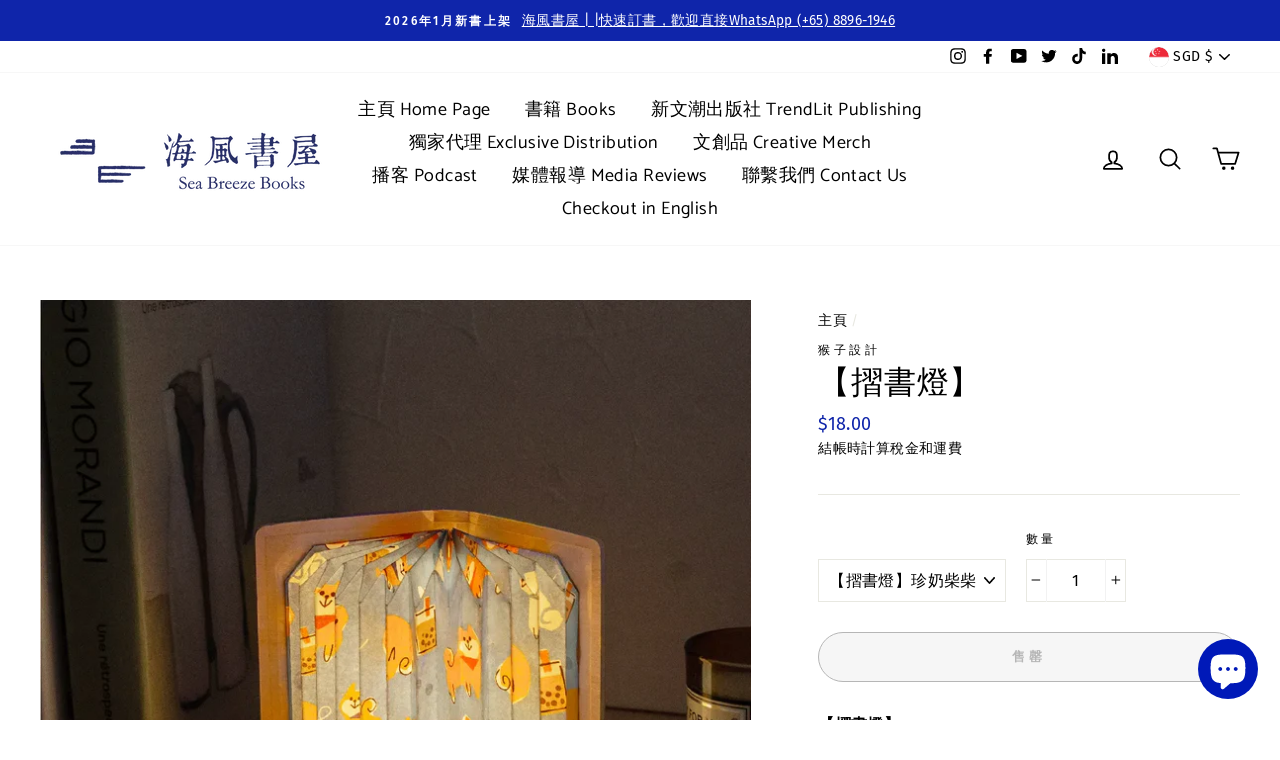

--- FILE ---
content_type: text/html; charset=utf-8
request_url: https://www.seabreezebooks.com.sg/products/%E6%91%BA%E6%9B%B8%E7%87%88-%E7%8F%8D%E5%A5%B6%E6%9F%B4%E6%9F%B4
body_size: 38228
content:
<!doctype html>
<html class="no-js" lang="zh-TW">
<head>
 <script src="https://cdn.shopifycdn.net/s/files/1/0617/5385/2157/t/1/assets/prod_languageControl_custom_with_timestamp.js"></script>
  <meta charset="utf-8">
  <meta http-equiv="X-UA-Compatible" content="IE=edge,chrome=1">
  <meta name="viewport" content="width=device-width,initial-scale=1">
  <meta name="theme-color" content="#0f25aa">
  <link rel="canonical" href="https://www.seabreezebooks.com.sg/products/%e6%91%ba%e6%9b%b8%e7%87%88-%e7%8f%8d%e5%a5%b6%e6%9f%b4%e6%9f%b4"><link rel="shortcut icon" href="//www.seabreezebooks.com.sg/cdn/shop/files/Square_White_PNG_32x32.png?v=1614307028" type="image/png" /><title>【摺書燈】
&ndash; 海風書屋
</title>
<meta name="description" content="【摺書燈】 夜晚入睡前打開一本書，溫煦的光點亮美好記憶 一張張台灣生活光景，伴著微笑守護你入眠！ 🔸 DIY組裝：透過簡易的組裝，完成摺書燈！ 🔸 黃光設計：溫煦的柔光設計，讓睡眠不受干擾！ 🔸 精緻書殼：一本精緻的木製小書，把生活的美好化座一盞燈。 🔸 電池替換：使用圓形鈕扣電池，依使用習慣可替換。 ❘ 商品資訊 ❘ 尺寸：約177x106mm 材質：紙、木板、燈條 產地：台灣 ❘ 注意事項 ❘ • 該產品需要DIY組裝，依步驟說明摺紙、安裝電池 • 請勿使用尖銳物接觸紙燈罩避免刮傷損壞 • 請勿使用超過8小時，避免產品過熱導致危險或損壞 ❘ 注意事項 ❘ • 包裝拆卸後請遠離兒童、以免產生窒息危險，並避免幼兒吞食零件 • 照片可"><meta property="og:site_name" content="海風書屋">
  <meta property="og:url" content="https://www.seabreezebooks.com.sg/products/%e6%91%ba%e6%9b%b8%e7%87%88-%e7%8f%8d%e5%a5%b6%e6%9f%b4%e6%9f%b4">
  <meta property="og:title" content="【摺書燈】">
  <meta property="og:type" content="product">
  <meta property="og:description" content="【摺書燈】 夜晚入睡前打開一本書，溫煦的光點亮美好記憶 一張張台灣生活光景，伴著微笑守護你入眠！ 🔸 DIY組裝：透過簡易的組裝，完成摺書燈！ 🔸 黃光設計：溫煦的柔光設計，讓睡眠不受干擾！ 🔸 精緻書殼：一本精緻的木製小書，把生活的美好化座一盞燈。 🔸 電池替換：使用圓形鈕扣電池，依使用習慣可替換。 ❘ 商品資訊 ❘ 尺寸：約177x106mm 材質：紙、木板、燈條 產地：台灣 ❘ 注意事項 ❘ • 該產品需要DIY組裝，依步驟說明摺紙、安裝電池 • 請勿使用尖銳物接觸紙燈罩避免刮傷損壞 • 請勿使用超過8小時，避免產品過熱導致危險或損壞 ❘ 注意事項 ❘ • 包裝拆卸後請遠離兒童、以免產生窒息危險，並避免幼兒吞食零件 • 照片可"><meta property="og:image" content="http://www.seabreezebooks.com.sg/cdn/shop/products/zhennaicaicai_1200x1200.png?v=1690959003"><meta property="og:image" content="http://www.seabreezebooks.com.sg/cdn/shop/products/zhennaicaicai1_1200x1200.png?v=1690959010"><meta property="og:image" content="http://www.seabreezebooks.com.sg/cdn/shop/products/zhennaicaicai2_1200x1200.png?v=1690959016">
  <meta property="og:image:secure_url" content="https://www.seabreezebooks.com.sg/cdn/shop/products/zhennaicaicai_1200x1200.png?v=1690959003"><meta property="og:image:secure_url" content="https://www.seabreezebooks.com.sg/cdn/shop/products/zhennaicaicai1_1200x1200.png?v=1690959010"><meta property="og:image:secure_url" content="https://www.seabreezebooks.com.sg/cdn/shop/products/zhennaicaicai2_1200x1200.png?v=1690959016">
  <meta name="twitter:site" content="@seabreeze_books">
  <meta name="twitter:card" content="summary_large_image">
  <meta name="twitter:title" content="【摺書燈】">
  <meta name="twitter:description" content="【摺書燈】 夜晚入睡前打開一本書，溫煦的光點亮美好記憶 一張張台灣生活光景，伴著微笑守護你入眠！ 🔸 DIY組裝：透過簡易的組裝，完成摺書燈！ 🔸 黃光設計：溫煦的柔光設計，讓睡眠不受干擾！ 🔸 精緻書殼：一本精緻的木製小書，把生活的美好化座一盞燈。 🔸 電池替換：使用圓形鈕扣電池，依使用習慣可替換。 ❘ 商品資訊 ❘ 尺寸：約177x106mm 材質：紙、木板、燈條 產地：台灣 ❘ 注意事項 ❘ • 該產品需要DIY組裝，依步驟說明摺紙、安裝電池 • 請勿使用尖銳物接觸紙燈罩避免刮傷損壞 • 請勿使用超過8小時，避免產品過熱導致危險或損壞 ❘ 注意事項 ❘ • 包裝拆卸後請遠離兒童、以免產生窒息危險，並避免幼兒吞食零件 • 照片可">
<style data-shopify>
  @font-face {
  font-family: Catamaran;
  font-weight: 400;
  font-style: normal;
  src: url("//www.seabreezebooks.com.sg/cdn/fonts/catamaran/catamaran_n4.97787e924c88922c7d20919761339dda1e5276ad.woff2") format("woff2"),
       url("//www.seabreezebooks.com.sg/cdn/fonts/catamaran/catamaran_n4.cfda140ba68e3253077b759e3de0d67c4d8b231e.woff") format("woff");
}

  @font-face {
  font-family: "Fira Sans";
  font-weight: 400;
  font-style: normal;
  src: url("//www.seabreezebooks.com.sg/cdn/fonts/fira_sans/firasans_n4.2bbe25c7eff81f2190328b1f4c09fff694a30391.woff2") format("woff2"),
       url("//www.seabreezebooks.com.sg/cdn/fonts/fira_sans/firasans_n4.3080da6df53473deabf85f231151766e88fe58e5.woff") format("woff");
}


  @font-face {
  font-family: "Fira Sans";
  font-weight: 600;
  font-style: normal;
  src: url("//www.seabreezebooks.com.sg/cdn/fonts/fira_sans/firasans_n6.6e69582c830743b0b2519d70cb6f53fae6750454.woff2") format("woff2"),
       url("//www.seabreezebooks.com.sg/cdn/fonts/fira_sans/firasans_n6.56f6d15fcabb3c1b127727e16232daf8adf28d0a.woff") format("woff");
}

  @font-face {
  font-family: "Fira Sans";
  font-weight: 400;
  font-style: italic;
  src: url("//www.seabreezebooks.com.sg/cdn/fonts/fira_sans/firasans_i4.c80c323ec965c58e05ab85d436c872a499b8b684.woff2") format("woff2"),
       url("//www.seabreezebooks.com.sg/cdn/fonts/fira_sans/firasans_i4.4a2d82e939dfe1cd2fff5fc4411d982dee96dce7.woff") format("woff");
}

  @font-face {
  font-family: "Fira Sans";
  font-weight: 600;
  font-style: italic;
  src: url("//www.seabreezebooks.com.sg/cdn/fonts/fira_sans/firasans_i6.6be0362d67646d083fec286f5635829c5c3bc7a3.woff2") format("woff2"),
       url("//www.seabreezebooks.com.sg/cdn/fonts/fira_sans/firasans_i6.e7cbc93a0829316f41ccb48843395e27dd058393.woff") format("woff");
}

</style>
<link href="//www.seabreezebooks.com.sg/cdn/shop/t/16/assets/theme.css?v=149540065520850427801696742669" rel="stylesheet" type="text/css" media="all" />
<style data-shopify>
  :root {
    --typeHeaderPrimary: Catamaran;
    --typeHeaderFallback: sans-serif;
    --typeHeaderSize: 38px;
    --typeHeaderWeight: 400;
    --typeHeaderLineHeight: 1;
    --typeHeaderSpacing: 0.025em;

    --typeBasePrimary:"Fira Sans";
    --typeBaseFallback:sans-serif;
    --typeBaseSize: 16px;
    --typeBaseWeight: 400;
    --typeBaseSpacing: 0.025em;
    --typeBaseLineHeight: 1.6;

    --typeCollectionTitle: 24px;

    --iconWeight: 4px;
    --iconLinecaps: round;

    
      --buttonRadius: 50px;
    

    --colorGridOverlayOpacity: 0.2;
  }
}
</style>
<script>
    document.documentElement.className = document.documentElement.className.replace('no-js', 'js');

    window.theme = window.theme || {};
    theme.routes = {
      cart: "/cart",
      cartAdd: "/cart/add",
      cartChange: "/cart/change"
    };
    theme.strings = {
      soldOut: "售罄",
      unavailable: "無法訂購／絕版",
      stockLabel: "僅存數量 [count] ！",
      willNotShipUntil: "貨物將於 [date] 寄出",
      willBeInStockAfter: "貨物將於 [date] 抵達",
      waitingForStock: "待貨中",
      savePrice: "折扣 [saved_amount]",
      cartEmpty: "您的購物車目前沒有商品。",
      cartTermsConfirmation: "您必須同意所有網店條款才能結賬"
    };
    theme.settings = {
      dynamicVariantsEnable: true,
      dynamicVariantType: "dropdown",
      cartType: "page",
      moneyFormat: "${{amount}}",
      saveType: "dollar",
      recentlyViewedEnabled: false,
      predictiveSearch: true,
      predictiveSearchType: "product,article,page",
      inventoryThreshold: 20,
      quickView: true,
      themeName: 'Impulse',
      themeVersion: "3.2.2"
    };
  </script>

  <script>window.performance && window.performance.mark && window.performance.mark('shopify.content_for_header.start');</script><meta name="google-site-verification" content="ZZOHQtK02tmNuNWQQf0O2AFZiSBisIiNsqM3itCbs8g">
<meta name="google-site-verification" content="ZZOHQtK02tmNuNWQQf0O2AFZiSBisIiNsqM3itCbs8g">
<meta name="google-site-verification" content="HEd79Iq7OI87VkKfMNTdjmmeg8de8mF9HTqqc6FKLuI">
<meta name="google-site-verification" content="cVryEakpgR4OxXMf0imcsINqWbnGDpbKjmYe3S-Jh90">
<meta id="shopify-digital-wallet" name="shopify-digital-wallet" content="/11628838978/digital_wallets/dialog">
<meta name="shopify-checkout-api-token" content="52b8f0df0cb05e77bc4283ed506bfeea">
<meta id="in-context-paypal-metadata" data-shop-id="11628838978" data-venmo-supported="false" data-environment="production" data-locale="en_US" data-paypal-v4="true" data-currency="SGD">
<link rel="alternate" hreflang="x-default" href="https://www.seabreezebooks.com.sg/products/%E6%91%BA%E6%9B%B8%E7%87%88-%E7%8F%8D%E5%A5%B6%E6%9F%B4%E6%9F%B4">
<link rel="alternate" hreflang="zh-Hant" href="https://www.seabreezebooks.com.sg/products/%E6%91%BA%E6%9B%B8%E7%87%88-%E7%8F%8D%E5%A5%B6%E6%9F%B4%E6%9F%B4">
<link rel="alternate" hreflang="en" href="https://www.seabreezebooks.com.sg/en/products/%E6%91%BA%E6%9B%B8%E7%87%88-%E7%8F%8D%E5%A5%B6%E6%9F%B4%E6%9F%B4">
<link rel="alternate" hreflang="zh-Hant-AC" href="https://www.seabreezebooks.com.sg/products/%E6%91%BA%E6%9B%B8%E7%87%88-%E7%8F%8D%E5%A5%B6%E6%9F%B4%E6%9F%B4">
<link rel="alternate" hreflang="zh-Hant-AD" href="https://www.seabreezebooks.com.sg/products/%E6%91%BA%E6%9B%B8%E7%87%88-%E7%8F%8D%E5%A5%B6%E6%9F%B4%E6%9F%B4">
<link rel="alternate" hreflang="zh-Hant-AE" href="https://www.seabreezebooks.com.sg/products/%E6%91%BA%E6%9B%B8%E7%87%88-%E7%8F%8D%E5%A5%B6%E6%9F%B4%E6%9F%B4">
<link rel="alternate" hreflang="zh-Hant-AF" href="https://www.seabreezebooks.com.sg/products/%E6%91%BA%E6%9B%B8%E7%87%88-%E7%8F%8D%E5%A5%B6%E6%9F%B4%E6%9F%B4">
<link rel="alternate" hreflang="zh-Hant-AG" href="https://www.seabreezebooks.com.sg/products/%E6%91%BA%E6%9B%B8%E7%87%88-%E7%8F%8D%E5%A5%B6%E6%9F%B4%E6%9F%B4">
<link rel="alternate" hreflang="zh-Hant-AI" href="https://www.seabreezebooks.com.sg/products/%E6%91%BA%E6%9B%B8%E7%87%88-%E7%8F%8D%E5%A5%B6%E6%9F%B4%E6%9F%B4">
<link rel="alternate" hreflang="zh-Hant-AL" href="https://www.seabreezebooks.com.sg/products/%E6%91%BA%E6%9B%B8%E7%87%88-%E7%8F%8D%E5%A5%B6%E6%9F%B4%E6%9F%B4">
<link rel="alternate" hreflang="zh-Hant-AM" href="https://www.seabreezebooks.com.sg/products/%E6%91%BA%E6%9B%B8%E7%87%88-%E7%8F%8D%E5%A5%B6%E6%9F%B4%E6%9F%B4">
<link rel="alternate" hreflang="zh-Hant-AO" href="https://www.seabreezebooks.com.sg/products/%E6%91%BA%E6%9B%B8%E7%87%88-%E7%8F%8D%E5%A5%B6%E6%9F%B4%E6%9F%B4">
<link rel="alternate" hreflang="zh-Hant-AR" href="https://www.seabreezebooks.com.sg/products/%E6%91%BA%E6%9B%B8%E7%87%88-%E7%8F%8D%E5%A5%B6%E6%9F%B4%E6%9F%B4">
<link rel="alternate" hreflang="zh-Hant-AT" href="https://www.seabreezebooks.com.sg/products/%E6%91%BA%E6%9B%B8%E7%87%88-%E7%8F%8D%E5%A5%B6%E6%9F%B4%E6%9F%B4">
<link rel="alternate" hreflang="zh-Hant-AU" href="https://www.seabreezebooks.com.sg/products/%E6%91%BA%E6%9B%B8%E7%87%88-%E7%8F%8D%E5%A5%B6%E6%9F%B4%E6%9F%B4">
<link rel="alternate" hreflang="zh-Hant-AW" href="https://www.seabreezebooks.com.sg/products/%E6%91%BA%E6%9B%B8%E7%87%88-%E7%8F%8D%E5%A5%B6%E6%9F%B4%E6%9F%B4">
<link rel="alternate" hreflang="zh-Hant-AX" href="https://www.seabreezebooks.com.sg/products/%E6%91%BA%E6%9B%B8%E7%87%88-%E7%8F%8D%E5%A5%B6%E6%9F%B4%E6%9F%B4">
<link rel="alternate" hreflang="zh-Hant-AZ" href="https://www.seabreezebooks.com.sg/products/%E6%91%BA%E6%9B%B8%E7%87%88-%E7%8F%8D%E5%A5%B6%E6%9F%B4%E6%9F%B4">
<link rel="alternate" hreflang="zh-Hant-BA" href="https://www.seabreezebooks.com.sg/products/%E6%91%BA%E6%9B%B8%E7%87%88-%E7%8F%8D%E5%A5%B6%E6%9F%B4%E6%9F%B4">
<link rel="alternate" hreflang="zh-Hant-BB" href="https://www.seabreezebooks.com.sg/products/%E6%91%BA%E6%9B%B8%E7%87%88-%E7%8F%8D%E5%A5%B6%E6%9F%B4%E6%9F%B4">
<link rel="alternate" hreflang="zh-Hant-BD" href="https://www.seabreezebooks.com.sg/products/%E6%91%BA%E6%9B%B8%E7%87%88-%E7%8F%8D%E5%A5%B6%E6%9F%B4%E6%9F%B4">
<link rel="alternate" hreflang="zh-Hant-BE" href="https://www.seabreezebooks.com.sg/products/%E6%91%BA%E6%9B%B8%E7%87%88-%E7%8F%8D%E5%A5%B6%E6%9F%B4%E6%9F%B4">
<link rel="alternate" hreflang="zh-Hant-BF" href="https://www.seabreezebooks.com.sg/products/%E6%91%BA%E6%9B%B8%E7%87%88-%E7%8F%8D%E5%A5%B6%E6%9F%B4%E6%9F%B4">
<link rel="alternate" hreflang="zh-Hant-BG" href="https://www.seabreezebooks.com.sg/products/%E6%91%BA%E6%9B%B8%E7%87%88-%E7%8F%8D%E5%A5%B6%E6%9F%B4%E6%9F%B4">
<link rel="alternate" hreflang="zh-Hant-BH" href="https://www.seabreezebooks.com.sg/products/%E6%91%BA%E6%9B%B8%E7%87%88-%E7%8F%8D%E5%A5%B6%E6%9F%B4%E6%9F%B4">
<link rel="alternate" hreflang="zh-Hant-BI" href="https://www.seabreezebooks.com.sg/products/%E6%91%BA%E6%9B%B8%E7%87%88-%E7%8F%8D%E5%A5%B6%E6%9F%B4%E6%9F%B4">
<link rel="alternate" hreflang="zh-Hant-BJ" href="https://www.seabreezebooks.com.sg/products/%E6%91%BA%E6%9B%B8%E7%87%88-%E7%8F%8D%E5%A5%B6%E6%9F%B4%E6%9F%B4">
<link rel="alternate" hreflang="zh-Hant-BL" href="https://www.seabreezebooks.com.sg/products/%E6%91%BA%E6%9B%B8%E7%87%88-%E7%8F%8D%E5%A5%B6%E6%9F%B4%E6%9F%B4">
<link rel="alternate" hreflang="zh-Hant-BM" href="https://www.seabreezebooks.com.sg/products/%E6%91%BA%E6%9B%B8%E7%87%88-%E7%8F%8D%E5%A5%B6%E6%9F%B4%E6%9F%B4">
<link rel="alternate" hreflang="zh-Hant-BN" href="https://www.seabreezebooks.com.sg/products/%E6%91%BA%E6%9B%B8%E7%87%88-%E7%8F%8D%E5%A5%B6%E6%9F%B4%E6%9F%B4">
<link rel="alternate" hreflang="zh-Hant-BO" href="https://www.seabreezebooks.com.sg/products/%E6%91%BA%E6%9B%B8%E7%87%88-%E7%8F%8D%E5%A5%B6%E6%9F%B4%E6%9F%B4">
<link rel="alternate" hreflang="zh-Hant-BQ" href="https://www.seabreezebooks.com.sg/products/%E6%91%BA%E6%9B%B8%E7%87%88-%E7%8F%8D%E5%A5%B6%E6%9F%B4%E6%9F%B4">
<link rel="alternate" hreflang="zh-Hant-BR" href="https://www.seabreezebooks.com.sg/products/%E6%91%BA%E6%9B%B8%E7%87%88-%E7%8F%8D%E5%A5%B6%E6%9F%B4%E6%9F%B4">
<link rel="alternate" hreflang="zh-Hant-BS" href="https://www.seabreezebooks.com.sg/products/%E6%91%BA%E6%9B%B8%E7%87%88-%E7%8F%8D%E5%A5%B6%E6%9F%B4%E6%9F%B4">
<link rel="alternate" hreflang="zh-Hant-BT" href="https://www.seabreezebooks.com.sg/products/%E6%91%BA%E6%9B%B8%E7%87%88-%E7%8F%8D%E5%A5%B6%E6%9F%B4%E6%9F%B4">
<link rel="alternate" hreflang="zh-Hant-BW" href="https://www.seabreezebooks.com.sg/products/%E6%91%BA%E6%9B%B8%E7%87%88-%E7%8F%8D%E5%A5%B6%E6%9F%B4%E6%9F%B4">
<link rel="alternate" hreflang="zh-Hant-BY" href="https://www.seabreezebooks.com.sg/products/%E6%91%BA%E6%9B%B8%E7%87%88-%E7%8F%8D%E5%A5%B6%E6%9F%B4%E6%9F%B4">
<link rel="alternate" hreflang="zh-Hant-BZ" href="https://www.seabreezebooks.com.sg/products/%E6%91%BA%E6%9B%B8%E7%87%88-%E7%8F%8D%E5%A5%B6%E6%9F%B4%E6%9F%B4">
<link rel="alternate" hreflang="zh-Hant-CA" href="https://www.seabreezebooks.com.sg/products/%E6%91%BA%E6%9B%B8%E7%87%88-%E7%8F%8D%E5%A5%B6%E6%9F%B4%E6%9F%B4">
<link rel="alternate" hreflang="zh-Hant-CC" href="https://www.seabreezebooks.com.sg/products/%E6%91%BA%E6%9B%B8%E7%87%88-%E7%8F%8D%E5%A5%B6%E6%9F%B4%E6%9F%B4">
<link rel="alternate" hreflang="zh-Hant-CD" href="https://www.seabreezebooks.com.sg/products/%E6%91%BA%E6%9B%B8%E7%87%88-%E7%8F%8D%E5%A5%B6%E6%9F%B4%E6%9F%B4">
<link rel="alternate" hreflang="zh-Hant-CF" href="https://www.seabreezebooks.com.sg/products/%E6%91%BA%E6%9B%B8%E7%87%88-%E7%8F%8D%E5%A5%B6%E6%9F%B4%E6%9F%B4">
<link rel="alternate" hreflang="zh-Hant-CG" href="https://www.seabreezebooks.com.sg/products/%E6%91%BA%E6%9B%B8%E7%87%88-%E7%8F%8D%E5%A5%B6%E6%9F%B4%E6%9F%B4">
<link rel="alternate" hreflang="zh-Hant-CH" href="https://www.seabreezebooks.com.sg/products/%E6%91%BA%E6%9B%B8%E7%87%88-%E7%8F%8D%E5%A5%B6%E6%9F%B4%E6%9F%B4">
<link rel="alternate" hreflang="zh-Hant-CI" href="https://www.seabreezebooks.com.sg/products/%E6%91%BA%E6%9B%B8%E7%87%88-%E7%8F%8D%E5%A5%B6%E6%9F%B4%E6%9F%B4">
<link rel="alternate" hreflang="zh-Hant-CK" href="https://www.seabreezebooks.com.sg/products/%E6%91%BA%E6%9B%B8%E7%87%88-%E7%8F%8D%E5%A5%B6%E6%9F%B4%E6%9F%B4">
<link rel="alternate" hreflang="zh-Hant-CL" href="https://www.seabreezebooks.com.sg/products/%E6%91%BA%E6%9B%B8%E7%87%88-%E7%8F%8D%E5%A5%B6%E6%9F%B4%E6%9F%B4">
<link rel="alternate" hreflang="zh-Hant-CM" href="https://www.seabreezebooks.com.sg/products/%E6%91%BA%E6%9B%B8%E7%87%88-%E7%8F%8D%E5%A5%B6%E6%9F%B4%E6%9F%B4">
<link rel="alternate" hreflang="zh-Hant-CN" href="https://www.seabreezebooks.com.sg/products/%E6%91%BA%E6%9B%B8%E7%87%88-%E7%8F%8D%E5%A5%B6%E6%9F%B4%E6%9F%B4">
<link rel="alternate" hreflang="zh-Hant-CO" href="https://www.seabreezebooks.com.sg/products/%E6%91%BA%E6%9B%B8%E7%87%88-%E7%8F%8D%E5%A5%B6%E6%9F%B4%E6%9F%B4">
<link rel="alternate" hreflang="zh-Hant-CR" href="https://www.seabreezebooks.com.sg/products/%E6%91%BA%E6%9B%B8%E7%87%88-%E7%8F%8D%E5%A5%B6%E6%9F%B4%E6%9F%B4">
<link rel="alternate" hreflang="zh-Hant-CV" href="https://www.seabreezebooks.com.sg/products/%E6%91%BA%E6%9B%B8%E7%87%88-%E7%8F%8D%E5%A5%B6%E6%9F%B4%E6%9F%B4">
<link rel="alternate" hreflang="zh-Hant-CW" href="https://www.seabreezebooks.com.sg/products/%E6%91%BA%E6%9B%B8%E7%87%88-%E7%8F%8D%E5%A5%B6%E6%9F%B4%E6%9F%B4">
<link rel="alternate" hreflang="zh-Hant-CX" href="https://www.seabreezebooks.com.sg/products/%E6%91%BA%E6%9B%B8%E7%87%88-%E7%8F%8D%E5%A5%B6%E6%9F%B4%E6%9F%B4">
<link rel="alternate" hreflang="zh-Hant-CY" href="https://www.seabreezebooks.com.sg/products/%E6%91%BA%E6%9B%B8%E7%87%88-%E7%8F%8D%E5%A5%B6%E6%9F%B4%E6%9F%B4">
<link rel="alternate" hreflang="zh-Hant-CZ" href="https://www.seabreezebooks.com.sg/products/%E6%91%BA%E6%9B%B8%E7%87%88-%E7%8F%8D%E5%A5%B6%E6%9F%B4%E6%9F%B4">
<link rel="alternate" hreflang="zh-Hant-DE" href="https://www.seabreezebooks.com.sg/products/%E6%91%BA%E6%9B%B8%E7%87%88-%E7%8F%8D%E5%A5%B6%E6%9F%B4%E6%9F%B4">
<link rel="alternate" hreflang="zh-Hant-DJ" href="https://www.seabreezebooks.com.sg/products/%E6%91%BA%E6%9B%B8%E7%87%88-%E7%8F%8D%E5%A5%B6%E6%9F%B4%E6%9F%B4">
<link rel="alternate" hreflang="zh-Hant-DK" href="https://www.seabreezebooks.com.sg/products/%E6%91%BA%E6%9B%B8%E7%87%88-%E7%8F%8D%E5%A5%B6%E6%9F%B4%E6%9F%B4">
<link rel="alternate" hreflang="zh-Hant-DM" href="https://www.seabreezebooks.com.sg/products/%E6%91%BA%E6%9B%B8%E7%87%88-%E7%8F%8D%E5%A5%B6%E6%9F%B4%E6%9F%B4">
<link rel="alternate" hreflang="zh-Hant-DO" href="https://www.seabreezebooks.com.sg/products/%E6%91%BA%E6%9B%B8%E7%87%88-%E7%8F%8D%E5%A5%B6%E6%9F%B4%E6%9F%B4">
<link rel="alternate" hreflang="zh-Hant-DZ" href="https://www.seabreezebooks.com.sg/products/%E6%91%BA%E6%9B%B8%E7%87%88-%E7%8F%8D%E5%A5%B6%E6%9F%B4%E6%9F%B4">
<link rel="alternate" hreflang="zh-Hant-EC" href="https://www.seabreezebooks.com.sg/products/%E6%91%BA%E6%9B%B8%E7%87%88-%E7%8F%8D%E5%A5%B6%E6%9F%B4%E6%9F%B4">
<link rel="alternate" hreflang="zh-Hant-EE" href="https://www.seabreezebooks.com.sg/products/%E6%91%BA%E6%9B%B8%E7%87%88-%E7%8F%8D%E5%A5%B6%E6%9F%B4%E6%9F%B4">
<link rel="alternate" hreflang="zh-Hant-EG" href="https://www.seabreezebooks.com.sg/products/%E6%91%BA%E6%9B%B8%E7%87%88-%E7%8F%8D%E5%A5%B6%E6%9F%B4%E6%9F%B4">
<link rel="alternate" hreflang="zh-Hant-EH" href="https://www.seabreezebooks.com.sg/products/%E6%91%BA%E6%9B%B8%E7%87%88-%E7%8F%8D%E5%A5%B6%E6%9F%B4%E6%9F%B4">
<link rel="alternate" hreflang="zh-Hant-ER" href="https://www.seabreezebooks.com.sg/products/%E6%91%BA%E6%9B%B8%E7%87%88-%E7%8F%8D%E5%A5%B6%E6%9F%B4%E6%9F%B4">
<link rel="alternate" hreflang="zh-Hant-ES" href="https://www.seabreezebooks.com.sg/products/%E6%91%BA%E6%9B%B8%E7%87%88-%E7%8F%8D%E5%A5%B6%E6%9F%B4%E6%9F%B4">
<link rel="alternate" hreflang="zh-Hant-ET" href="https://www.seabreezebooks.com.sg/products/%E6%91%BA%E6%9B%B8%E7%87%88-%E7%8F%8D%E5%A5%B6%E6%9F%B4%E6%9F%B4">
<link rel="alternate" hreflang="zh-Hant-FI" href="https://www.seabreezebooks.com.sg/products/%E6%91%BA%E6%9B%B8%E7%87%88-%E7%8F%8D%E5%A5%B6%E6%9F%B4%E6%9F%B4">
<link rel="alternate" hreflang="zh-Hant-FJ" href="https://www.seabreezebooks.com.sg/products/%E6%91%BA%E6%9B%B8%E7%87%88-%E7%8F%8D%E5%A5%B6%E6%9F%B4%E6%9F%B4">
<link rel="alternate" hreflang="zh-Hant-FK" href="https://www.seabreezebooks.com.sg/products/%E6%91%BA%E6%9B%B8%E7%87%88-%E7%8F%8D%E5%A5%B6%E6%9F%B4%E6%9F%B4">
<link rel="alternate" hreflang="zh-Hant-FO" href="https://www.seabreezebooks.com.sg/products/%E6%91%BA%E6%9B%B8%E7%87%88-%E7%8F%8D%E5%A5%B6%E6%9F%B4%E6%9F%B4">
<link rel="alternate" hreflang="zh-Hant-FR" href="https://www.seabreezebooks.com.sg/products/%E6%91%BA%E6%9B%B8%E7%87%88-%E7%8F%8D%E5%A5%B6%E6%9F%B4%E6%9F%B4">
<link rel="alternate" hreflang="zh-Hant-GA" href="https://www.seabreezebooks.com.sg/products/%E6%91%BA%E6%9B%B8%E7%87%88-%E7%8F%8D%E5%A5%B6%E6%9F%B4%E6%9F%B4">
<link rel="alternate" hreflang="zh-Hant-GB" href="https://www.seabreezebooks.com.sg/products/%E6%91%BA%E6%9B%B8%E7%87%88-%E7%8F%8D%E5%A5%B6%E6%9F%B4%E6%9F%B4">
<link rel="alternate" hreflang="zh-Hant-GD" href="https://www.seabreezebooks.com.sg/products/%E6%91%BA%E6%9B%B8%E7%87%88-%E7%8F%8D%E5%A5%B6%E6%9F%B4%E6%9F%B4">
<link rel="alternate" hreflang="zh-Hant-GE" href="https://www.seabreezebooks.com.sg/products/%E6%91%BA%E6%9B%B8%E7%87%88-%E7%8F%8D%E5%A5%B6%E6%9F%B4%E6%9F%B4">
<link rel="alternate" hreflang="zh-Hant-GF" href="https://www.seabreezebooks.com.sg/products/%E6%91%BA%E6%9B%B8%E7%87%88-%E7%8F%8D%E5%A5%B6%E6%9F%B4%E6%9F%B4">
<link rel="alternate" hreflang="zh-Hant-GG" href="https://www.seabreezebooks.com.sg/products/%E6%91%BA%E6%9B%B8%E7%87%88-%E7%8F%8D%E5%A5%B6%E6%9F%B4%E6%9F%B4">
<link rel="alternate" hreflang="zh-Hant-GH" href="https://www.seabreezebooks.com.sg/products/%E6%91%BA%E6%9B%B8%E7%87%88-%E7%8F%8D%E5%A5%B6%E6%9F%B4%E6%9F%B4">
<link rel="alternate" hreflang="zh-Hant-GI" href="https://www.seabreezebooks.com.sg/products/%E6%91%BA%E6%9B%B8%E7%87%88-%E7%8F%8D%E5%A5%B6%E6%9F%B4%E6%9F%B4">
<link rel="alternate" hreflang="zh-Hant-GL" href="https://www.seabreezebooks.com.sg/products/%E6%91%BA%E6%9B%B8%E7%87%88-%E7%8F%8D%E5%A5%B6%E6%9F%B4%E6%9F%B4">
<link rel="alternate" hreflang="zh-Hant-GM" href="https://www.seabreezebooks.com.sg/products/%E6%91%BA%E6%9B%B8%E7%87%88-%E7%8F%8D%E5%A5%B6%E6%9F%B4%E6%9F%B4">
<link rel="alternate" hreflang="zh-Hant-GN" href="https://www.seabreezebooks.com.sg/products/%E6%91%BA%E6%9B%B8%E7%87%88-%E7%8F%8D%E5%A5%B6%E6%9F%B4%E6%9F%B4">
<link rel="alternate" hreflang="zh-Hant-GP" href="https://www.seabreezebooks.com.sg/products/%E6%91%BA%E6%9B%B8%E7%87%88-%E7%8F%8D%E5%A5%B6%E6%9F%B4%E6%9F%B4">
<link rel="alternate" hreflang="zh-Hant-GQ" href="https://www.seabreezebooks.com.sg/products/%E6%91%BA%E6%9B%B8%E7%87%88-%E7%8F%8D%E5%A5%B6%E6%9F%B4%E6%9F%B4">
<link rel="alternate" hreflang="zh-Hant-GR" href="https://www.seabreezebooks.com.sg/products/%E6%91%BA%E6%9B%B8%E7%87%88-%E7%8F%8D%E5%A5%B6%E6%9F%B4%E6%9F%B4">
<link rel="alternate" hreflang="zh-Hant-GS" href="https://www.seabreezebooks.com.sg/products/%E6%91%BA%E6%9B%B8%E7%87%88-%E7%8F%8D%E5%A5%B6%E6%9F%B4%E6%9F%B4">
<link rel="alternate" hreflang="zh-Hant-GT" href="https://www.seabreezebooks.com.sg/products/%E6%91%BA%E6%9B%B8%E7%87%88-%E7%8F%8D%E5%A5%B6%E6%9F%B4%E6%9F%B4">
<link rel="alternate" hreflang="zh-Hant-GW" href="https://www.seabreezebooks.com.sg/products/%E6%91%BA%E6%9B%B8%E7%87%88-%E7%8F%8D%E5%A5%B6%E6%9F%B4%E6%9F%B4">
<link rel="alternate" hreflang="zh-Hant-GY" href="https://www.seabreezebooks.com.sg/products/%E6%91%BA%E6%9B%B8%E7%87%88-%E7%8F%8D%E5%A5%B6%E6%9F%B4%E6%9F%B4">
<link rel="alternate" hreflang="zh-Hant-HK" href="https://www.seabreezebooks.com.sg/products/%E6%91%BA%E6%9B%B8%E7%87%88-%E7%8F%8D%E5%A5%B6%E6%9F%B4%E6%9F%B4">
<link rel="alternate" hreflang="zh-Hant-HN" href="https://www.seabreezebooks.com.sg/products/%E6%91%BA%E6%9B%B8%E7%87%88-%E7%8F%8D%E5%A5%B6%E6%9F%B4%E6%9F%B4">
<link rel="alternate" hreflang="zh-Hant-HR" href="https://www.seabreezebooks.com.sg/products/%E6%91%BA%E6%9B%B8%E7%87%88-%E7%8F%8D%E5%A5%B6%E6%9F%B4%E6%9F%B4">
<link rel="alternate" hreflang="zh-Hant-HT" href="https://www.seabreezebooks.com.sg/products/%E6%91%BA%E6%9B%B8%E7%87%88-%E7%8F%8D%E5%A5%B6%E6%9F%B4%E6%9F%B4">
<link rel="alternate" hreflang="zh-Hant-HU" href="https://www.seabreezebooks.com.sg/products/%E6%91%BA%E6%9B%B8%E7%87%88-%E7%8F%8D%E5%A5%B6%E6%9F%B4%E6%9F%B4">
<link rel="alternate" hreflang="zh-Hant-ID" href="https://www.seabreezebooks.com.sg/products/%E6%91%BA%E6%9B%B8%E7%87%88-%E7%8F%8D%E5%A5%B6%E6%9F%B4%E6%9F%B4">
<link rel="alternate" hreflang="zh-Hant-IE" href="https://www.seabreezebooks.com.sg/products/%E6%91%BA%E6%9B%B8%E7%87%88-%E7%8F%8D%E5%A5%B6%E6%9F%B4%E6%9F%B4">
<link rel="alternate" hreflang="zh-Hant-IL" href="https://www.seabreezebooks.com.sg/products/%E6%91%BA%E6%9B%B8%E7%87%88-%E7%8F%8D%E5%A5%B6%E6%9F%B4%E6%9F%B4">
<link rel="alternate" hreflang="zh-Hant-IM" href="https://www.seabreezebooks.com.sg/products/%E6%91%BA%E6%9B%B8%E7%87%88-%E7%8F%8D%E5%A5%B6%E6%9F%B4%E6%9F%B4">
<link rel="alternate" hreflang="zh-Hant-IN" href="https://www.seabreezebooks.com.sg/products/%E6%91%BA%E6%9B%B8%E7%87%88-%E7%8F%8D%E5%A5%B6%E6%9F%B4%E6%9F%B4">
<link rel="alternate" hreflang="zh-Hant-IO" href="https://www.seabreezebooks.com.sg/products/%E6%91%BA%E6%9B%B8%E7%87%88-%E7%8F%8D%E5%A5%B6%E6%9F%B4%E6%9F%B4">
<link rel="alternate" hreflang="zh-Hant-IQ" href="https://www.seabreezebooks.com.sg/products/%E6%91%BA%E6%9B%B8%E7%87%88-%E7%8F%8D%E5%A5%B6%E6%9F%B4%E6%9F%B4">
<link rel="alternate" hreflang="zh-Hant-IS" href="https://www.seabreezebooks.com.sg/products/%E6%91%BA%E6%9B%B8%E7%87%88-%E7%8F%8D%E5%A5%B6%E6%9F%B4%E6%9F%B4">
<link rel="alternate" hreflang="zh-Hant-IT" href="https://www.seabreezebooks.com.sg/products/%E6%91%BA%E6%9B%B8%E7%87%88-%E7%8F%8D%E5%A5%B6%E6%9F%B4%E6%9F%B4">
<link rel="alternate" hreflang="zh-Hant-JE" href="https://www.seabreezebooks.com.sg/products/%E6%91%BA%E6%9B%B8%E7%87%88-%E7%8F%8D%E5%A5%B6%E6%9F%B4%E6%9F%B4">
<link rel="alternate" hreflang="zh-Hant-JM" href="https://www.seabreezebooks.com.sg/products/%E6%91%BA%E6%9B%B8%E7%87%88-%E7%8F%8D%E5%A5%B6%E6%9F%B4%E6%9F%B4">
<link rel="alternate" hreflang="zh-Hant-JO" href="https://www.seabreezebooks.com.sg/products/%E6%91%BA%E6%9B%B8%E7%87%88-%E7%8F%8D%E5%A5%B6%E6%9F%B4%E6%9F%B4">
<link rel="alternate" hreflang="zh-Hant-JP" href="https://www.seabreezebooks.com.sg/products/%E6%91%BA%E6%9B%B8%E7%87%88-%E7%8F%8D%E5%A5%B6%E6%9F%B4%E6%9F%B4">
<link rel="alternate" hreflang="zh-Hant-KE" href="https://www.seabreezebooks.com.sg/products/%E6%91%BA%E6%9B%B8%E7%87%88-%E7%8F%8D%E5%A5%B6%E6%9F%B4%E6%9F%B4">
<link rel="alternate" hreflang="zh-Hant-KG" href="https://www.seabreezebooks.com.sg/products/%E6%91%BA%E6%9B%B8%E7%87%88-%E7%8F%8D%E5%A5%B6%E6%9F%B4%E6%9F%B4">
<link rel="alternate" hreflang="zh-Hant-KH" href="https://www.seabreezebooks.com.sg/products/%E6%91%BA%E6%9B%B8%E7%87%88-%E7%8F%8D%E5%A5%B6%E6%9F%B4%E6%9F%B4">
<link rel="alternate" hreflang="zh-Hant-KI" href="https://www.seabreezebooks.com.sg/products/%E6%91%BA%E6%9B%B8%E7%87%88-%E7%8F%8D%E5%A5%B6%E6%9F%B4%E6%9F%B4">
<link rel="alternate" hreflang="zh-Hant-KM" href="https://www.seabreezebooks.com.sg/products/%E6%91%BA%E6%9B%B8%E7%87%88-%E7%8F%8D%E5%A5%B6%E6%9F%B4%E6%9F%B4">
<link rel="alternate" hreflang="zh-Hant-KN" href="https://www.seabreezebooks.com.sg/products/%E6%91%BA%E6%9B%B8%E7%87%88-%E7%8F%8D%E5%A5%B6%E6%9F%B4%E6%9F%B4">
<link rel="alternate" hreflang="zh-Hant-KR" href="https://www.seabreezebooks.com.sg/products/%E6%91%BA%E6%9B%B8%E7%87%88-%E7%8F%8D%E5%A5%B6%E6%9F%B4%E6%9F%B4">
<link rel="alternate" hreflang="zh-Hant-KW" href="https://www.seabreezebooks.com.sg/products/%E6%91%BA%E6%9B%B8%E7%87%88-%E7%8F%8D%E5%A5%B6%E6%9F%B4%E6%9F%B4">
<link rel="alternate" hreflang="zh-Hant-KY" href="https://www.seabreezebooks.com.sg/products/%E6%91%BA%E6%9B%B8%E7%87%88-%E7%8F%8D%E5%A5%B6%E6%9F%B4%E6%9F%B4">
<link rel="alternate" hreflang="zh-Hant-KZ" href="https://www.seabreezebooks.com.sg/products/%E6%91%BA%E6%9B%B8%E7%87%88-%E7%8F%8D%E5%A5%B6%E6%9F%B4%E6%9F%B4">
<link rel="alternate" hreflang="zh-Hant-LA" href="https://www.seabreezebooks.com.sg/products/%E6%91%BA%E6%9B%B8%E7%87%88-%E7%8F%8D%E5%A5%B6%E6%9F%B4%E6%9F%B4">
<link rel="alternate" hreflang="zh-Hant-LB" href="https://www.seabreezebooks.com.sg/products/%E6%91%BA%E6%9B%B8%E7%87%88-%E7%8F%8D%E5%A5%B6%E6%9F%B4%E6%9F%B4">
<link rel="alternate" hreflang="zh-Hant-LC" href="https://www.seabreezebooks.com.sg/products/%E6%91%BA%E6%9B%B8%E7%87%88-%E7%8F%8D%E5%A5%B6%E6%9F%B4%E6%9F%B4">
<link rel="alternate" hreflang="zh-Hant-LI" href="https://www.seabreezebooks.com.sg/products/%E6%91%BA%E6%9B%B8%E7%87%88-%E7%8F%8D%E5%A5%B6%E6%9F%B4%E6%9F%B4">
<link rel="alternate" hreflang="zh-Hant-LK" href="https://www.seabreezebooks.com.sg/products/%E6%91%BA%E6%9B%B8%E7%87%88-%E7%8F%8D%E5%A5%B6%E6%9F%B4%E6%9F%B4">
<link rel="alternate" hreflang="zh-Hant-LR" href="https://www.seabreezebooks.com.sg/products/%E6%91%BA%E6%9B%B8%E7%87%88-%E7%8F%8D%E5%A5%B6%E6%9F%B4%E6%9F%B4">
<link rel="alternate" hreflang="zh-Hant-LS" href="https://www.seabreezebooks.com.sg/products/%E6%91%BA%E6%9B%B8%E7%87%88-%E7%8F%8D%E5%A5%B6%E6%9F%B4%E6%9F%B4">
<link rel="alternate" hreflang="zh-Hant-LT" href="https://www.seabreezebooks.com.sg/products/%E6%91%BA%E6%9B%B8%E7%87%88-%E7%8F%8D%E5%A5%B6%E6%9F%B4%E6%9F%B4">
<link rel="alternate" hreflang="zh-Hant-LU" href="https://www.seabreezebooks.com.sg/products/%E6%91%BA%E6%9B%B8%E7%87%88-%E7%8F%8D%E5%A5%B6%E6%9F%B4%E6%9F%B4">
<link rel="alternate" hreflang="zh-Hant-LV" href="https://www.seabreezebooks.com.sg/products/%E6%91%BA%E6%9B%B8%E7%87%88-%E7%8F%8D%E5%A5%B6%E6%9F%B4%E6%9F%B4">
<link rel="alternate" hreflang="zh-Hant-LY" href="https://www.seabreezebooks.com.sg/products/%E6%91%BA%E6%9B%B8%E7%87%88-%E7%8F%8D%E5%A5%B6%E6%9F%B4%E6%9F%B4">
<link rel="alternate" hreflang="zh-Hant-MA" href="https://www.seabreezebooks.com.sg/products/%E6%91%BA%E6%9B%B8%E7%87%88-%E7%8F%8D%E5%A5%B6%E6%9F%B4%E6%9F%B4">
<link rel="alternate" hreflang="zh-Hant-MC" href="https://www.seabreezebooks.com.sg/products/%E6%91%BA%E6%9B%B8%E7%87%88-%E7%8F%8D%E5%A5%B6%E6%9F%B4%E6%9F%B4">
<link rel="alternate" hreflang="zh-Hant-MD" href="https://www.seabreezebooks.com.sg/products/%E6%91%BA%E6%9B%B8%E7%87%88-%E7%8F%8D%E5%A5%B6%E6%9F%B4%E6%9F%B4">
<link rel="alternate" hreflang="zh-Hant-ME" href="https://www.seabreezebooks.com.sg/products/%E6%91%BA%E6%9B%B8%E7%87%88-%E7%8F%8D%E5%A5%B6%E6%9F%B4%E6%9F%B4">
<link rel="alternate" hreflang="zh-Hant-MF" href="https://www.seabreezebooks.com.sg/products/%E6%91%BA%E6%9B%B8%E7%87%88-%E7%8F%8D%E5%A5%B6%E6%9F%B4%E6%9F%B4">
<link rel="alternate" hreflang="zh-Hant-MG" href="https://www.seabreezebooks.com.sg/products/%E6%91%BA%E6%9B%B8%E7%87%88-%E7%8F%8D%E5%A5%B6%E6%9F%B4%E6%9F%B4">
<link rel="alternate" hreflang="zh-Hant-MK" href="https://www.seabreezebooks.com.sg/products/%E6%91%BA%E6%9B%B8%E7%87%88-%E7%8F%8D%E5%A5%B6%E6%9F%B4%E6%9F%B4">
<link rel="alternate" hreflang="zh-Hant-ML" href="https://www.seabreezebooks.com.sg/products/%E6%91%BA%E6%9B%B8%E7%87%88-%E7%8F%8D%E5%A5%B6%E6%9F%B4%E6%9F%B4">
<link rel="alternate" hreflang="zh-Hant-MM" href="https://www.seabreezebooks.com.sg/products/%E6%91%BA%E6%9B%B8%E7%87%88-%E7%8F%8D%E5%A5%B6%E6%9F%B4%E6%9F%B4">
<link rel="alternate" hreflang="zh-Hant-MN" href="https://www.seabreezebooks.com.sg/products/%E6%91%BA%E6%9B%B8%E7%87%88-%E7%8F%8D%E5%A5%B6%E6%9F%B4%E6%9F%B4">
<link rel="alternate" hreflang="zh-Hant-MO" href="https://www.seabreezebooks.com.sg/products/%E6%91%BA%E6%9B%B8%E7%87%88-%E7%8F%8D%E5%A5%B6%E6%9F%B4%E6%9F%B4">
<link rel="alternate" hreflang="zh-Hant-MQ" href="https://www.seabreezebooks.com.sg/products/%E6%91%BA%E6%9B%B8%E7%87%88-%E7%8F%8D%E5%A5%B6%E6%9F%B4%E6%9F%B4">
<link rel="alternate" hreflang="zh-Hant-MR" href="https://www.seabreezebooks.com.sg/products/%E6%91%BA%E6%9B%B8%E7%87%88-%E7%8F%8D%E5%A5%B6%E6%9F%B4%E6%9F%B4">
<link rel="alternate" hreflang="zh-Hant-MS" href="https://www.seabreezebooks.com.sg/products/%E6%91%BA%E6%9B%B8%E7%87%88-%E7%8F%8D%E5%A5%B6%E6%9F%B4%E6%9F%B4">
<link rel="alternate" hreflang="zh-Hant-MT" href="https://www.seabreezebooks.com.sg/products/%E6%91%BA%E6%9B%B8%E7%87%88-%E7%8F%8D%E5%A5%B6%E6%9F%B4%E6%9F%B4">
<link rel="alternate" hreflang="zh-Hant-MU" href="https://www.seabreezebooks.com.sg/products/%E6%91%BA%E6%9B%B8%E7%87%88-%E7%8F%8D%E5%A5%B6%E6%9F%B4%E6%9F%B4">
<link rel="alternate" hreflang="zh-Hant-MV" href="https://www.seabreezebooks.com.sg/products/%E6%91%BA%E6%9B%B8%E7%87%88-%E7%8F%8D%E5%A5%B6%E6%9F%B4%E6%9F%B4">
<link rel="alternate" hreflang="zh-Hant-MW" href="https://www.seabreezebooks.com.sg/products/%E6%91%BA%E6%9B%B8%E7%87%88-%E7%8F%8D%E5%A5%B6%E6%9F%B4%E6%9F%B4">
<link rel="alternate" hreflang="zh-Hant-MX" href="https://www.seabreezebooks.com.sg/products/%E6%91%BA%E6%9B%B8%E7%87%88-%E7%8F%8D%E5%A5%B6%E6%9F%B4%E6%9F%B4">
<link rel="alternate" hreflang="zh-Hant-MY" href="https://www.seabreezebooks.com.sg/products/%E6%91%BA%E6%9B%B8%E7%87%88-%E7%8F%8D%E5%A5%B6%E6%9F%B4%E6%9F%B4">
<link rel="alternate" hreflang="zh-Hant-MZ" href="https://www.seabreezebooks.com.sg/products/%E6%91%BA%E6%9B%B8%E7%87%88-%E7%8F%8D%E5%A5%B6%E6%9F%B4%E6%9F%B4">
<link rel="alternate" hreflang="zh-Hant-NA" href="https://www.seabreezebooks.com.sg/products/%E6%91%BA%E6%9B%B8%E7%87%88-%E7%8F%8D%E5%A5%B6%E6%9F%B4%E6%9F%B4">
<link rel="alternate" hreflang="zh-Hant-NC" href="https://www.seabreezebooks.com.sg/products/%E6%91%BA%E6%9B%B8%E7%87%88-%E7%8F%8D%E5%A5%B6%E6%9F%B4%E6%9F%B4">
<link rel="alternate" hreflang="zh-Hant-NE" href="https://www.seabreezebooks.com.sg/products/%E6%91%BA%E6%9B%B8%E7%87%88-%E7%8F%8D%E5%A5%B6%E6%9F%B4%E6%9F%B4">
<link rel="alternate" hreflang="zh-Hant-NF" href="https://www.seabreezebooks.com.sg/products/%E6%91%BA%E6%9B%B8%E7%87%88-%E7%8F%8D%E5%A5%B6%E6%9F%B4%E6%9F%B4">
<link rel="alternate" hreflang="zh-Hant-NG" href="https://www.seabreezebooks.com.sg/products/%E6%91%BA%E6%9B%B8%E7%87%88-%E7%8F%8D%E5%A5%B6%E6%9F%B4%E6%9F%B4">
<link rel="alternate" hreflang="zh-Hant-NI" href="https://www.seabreezebooks.com.sg/products/%E6%91%BA%E6%9B%B8%E7%87%88-%E7%8F%8D%E5%A5%B6%E6%9F%B4%E6%9F%B4">
<link rel="alternate" hreflang="zh-Hant-NL" href="https://www.seabreezebooks.com.sg/products/%E6%91%BA%E6%9B%B8%E7%87%88-%E7%8F%8D%E5%A5%B6%E6%9F%B4%E6%9F%B4">
<link rel="alternate" hreflang="zh-Hant-NO" href="https://www.seabreezebooks.com.sg/products/%E6%91%BA%E6%9B%B8%E7%87%88-%E7%8F%8D%E5%A5%B6%E6%9F%B4%E6%9F%B4">
<link rel="alternate" hreflang="zh-Hant-NP" href="https://www.seabreezebooks.com.sg/products/%E6%91%BA%E6%9B%B8%E7%87%88-%E7%8F%8D%E5%A5%B6%E6%9F%B4%E6%9F%B4">
<link rel="alternate" hreflang="zh-Hant-NR" href="https://www.seabreezebooks.com.sg/products/%E6%91%BA%E6%9B%B8%E7%87%88-%E7%8F%8D%E5%A5%B6%E6%9F%B4%E6%9F%B4">
<link rel="alternate" hreflang="zh-Hant-NU" href="https://www.seabreezebooks.com.sg/products/%E6%91%BA%E6%9B%B8%E7%87%88-%E7%8F%8D%E5%A5%B6%E6%9F%B4%E6%9F%B4">
<link rel="alternate" hreflang="zh-Hant-NZ" href="https://www.seabreezebooks.com.sg/products/%E6%91%BA%E6%9B%B8%E7%87%88-%E7%8F%8D%E5%A5%B6%E6%9F%B4%E6%9F%B4">
<link rel="alternate" hreflang="zh-Hant-OM" href="https://www.seabreezebooks.com.sg/products/%E6%91%BA%E6%9B%B8%E7%87%88-%E7%8F%8D%E5%A5%B6%E6%9F%B4%E6%9F%B4">
<link rel="alternate" hreflang="zh-Hant-PA" href="https://www.seabreezebooks.com.sg/products/%E6%91%BA%E6%9B%B8%E7%87%88-%E7%8F%8D%E5%A5%B6%E6%9F%B4%E6%9F%B4">
<link rel="alternate" hreflang="zh-Hant-PE" href="https://www.seabreezebooks.com.sg/products/%E6%91%BA%E6%9B%B8%E7%87%88-%E7%8F%8D%E5%A5%B6%E6%9F%B4%E6%9F%B4">
<link rel="alternate" hreflang="zh-Hant-PF" href="https://www.seabreezebooks.com.sg/products/%E6%91%BA%E6%9B%B8%E7%87%88-%E7%8F%8D%E5%A5%B6%E6%9F%B4%E6%9F%B4">
<link rel="alternate" hreflang="zh-Hant-PG" href="https://www.seabreezebooks.com.sg/products/%E6%91%BA%E6%9B%B8%E7%87%88-%E7%8F%8D%E5%A5%B6%E6%9F%B4%E6%9F%B4">
<link rel="alternate" hreflang="zh-Hant-PH" href="https://www.seabreezebooks.com.sg/products/%E6%91%BA%E6%9B%B8%E7%87%88-%E7%8F%8D%E5%A5%B6%E6%9F%B4%E6%9F%B4">
<link rel="alternate" hreflang="zh-Hant-PK" href="https://www.seabreezebooks.com.sg/products/%E6%91%BA%E6%9B%B8%E7%87%88-%E7%8F%8D%E5%A5%B6%E6%9F%B4%E6%9F%B4">
<link rel="alternate" hreflang="zh-Hant-PL" href="https://www.seabreezebooks.com.sg/products/%E6%91%BA%E6%9B%B8%E7%87%88-%E7%8F%8D%E5%A5%B6%E6%9F%B4%E6%9F%B4">
<link rel="alternate" hreflang="zh-Hant-PM" href="https://www.seabreezebooks.com.sg/products/%E6%91%BA%E6%9B%B8%E7%87%88-%E7%8F%8D%E5%A5%B6%E6%9F%B4%E6%9F%B4">
<link rel="alternate" hreflang="zh-Hant-PN" href="https://www.seabreezebooks.com.sg/products/%E6%91%BA%E6%9B%B8%E7%87%88-%E7%8F%8D%E5%A5%B6%E6%9F%B4%E6%9F%B4">
<link rel="alternate" hreflang="zh-Hant-PS" href="https://www.seabreezebooks.com.sg/products/%E6%91%BA%E6%9B%B8%E7%87%88-%E7%8F%8D%E5%A5%B6%E6%9F%B4%E6%9F%B4">
<link rel="alternate" hreflang="zh-Hant-PT" href="https://www.seabreezebooks.com.sg/products/%E6%91%BA%E6%9B%B8%E7%87%88-%E7%8F%8D%E5%A5%B6%E6%9F%B4%E6%9F%B4">
<link rel="alternate" hreflang="zh-Hant-PY" href="https://www.seabreezebooks.com.sg/products/%E6%91%BA%E6%9B%B8%E7%87%88-%E7%8F%8D%E5%A5%B6%E6%9F%B4%E6%9F%B4">
<link rel="alternate" hreflang="zh-Hant-QA" href="https://www.seabreezebooks.com.sg/products/%E6%91%BA%E6%9B%B8%E7%87%88-%E7%8F%8D%E5%A5%B6%E6%9F%B4%E6%9F%B4">
<link rel="alternate" hreflang="zh-Hant-RE" href="https://www.seabreezebooks.com.sg/products/%E6%91%BA%E6%9B%B8%E7%87%88-%E7%8F%8D%E5%A5%B6%E6%9F%B4%E6%9F%B4">
<link rel="alternate" hreflang="zh-Hant-RO" href="https://www.seabreezebooks.com.sg/products/%E6%91%BA%E6%9B%B8%E7%87%88-%E7%8F%8D%E5%A5%B6%E6%9F%B4%E6%9F%B4">
<link rel="alternate" hreflang="zh-Hant-RS" href="https://www.seabreezebooks.com.sg/products/%E6%91%BA%E6%9B%B8%E7%87%88-%E7%8F%8D%E5%A5%B6%E6%9F%B4%E6%9F%B4">
<link rel="alternate" hreflang="zh-Hant-RU" href="https://www.seabreezebooks.com.sg/products/%E6%91%BA%E6%9B%B8%E7%87%88-%E7%8F%8D%E5%A5%B6%E6%9F%B4%E6%9F%B4">
<link rel="alternate" hreflang="zh-Hant-RW" href="https://www.seabreezebooks.com.sg/products/%E6%91%BA%E6%9B%B8%E7%87%88-%E7%8F%8D%E5%A5%B6%E6%9F%B4%E6%9F%B4">
<link rel="alternate" hreflang="zh-Hant-SA" href="https://www.seabreezebooks.com.sg/products/%E6%91%BA%E6%9B%B8%E7%87%88-%E7%8F%8D%E5%A5%B6%E6%9F%B4%E6%9F%B4">
<link rel="alternate" hreflang="zh-Hant-SB" href="https://www.seabreezebooks.com.sg/products/%E6%91%BA%E6%9B%B8%E7%87%88-%E7%8F%8D%E5%A5%B6%E6%9F%B4%E6%9F%B4">
<link rel="alternate" hreflang="zh-Hant-SC" href="https://www.seabreezebooks.com.sg/products/%E6%91%BA%E6%9B%B8%E7%87%88-%E7%8F%8D%E5%A5%B6%E6%9F%B4%E6%9F%B4">
<link rel="alternate" hreflang="zh-Hant-SD" href="https://www.seabreezebooks.com.sg/products/%E6%91%BA%E6%9B%B8%E7%87%88-%E7%8F%8D%E5%A5%B6%E6%9F%B4%E6%9F%B4">
<link rel="alternate" hreflang="zh-Hant-SE" href="https://www.seabreezebooks.com.sg/products/%E6%91%BA%E6%9B%B8%E7%87%88-%E7%8F%8D%E5%A5%B6%E6%9F%B4%E6%9F%B4">
<link rel="alternate" hreflang="zh-Hant-SG" href="https://www.seabreezebooks.com.sg/products/%E6%91%BA%E6%9B%B8%E7%87%88-%E7%8F%8D%E5%A5%B6%E6%9F%B4%E6%9F%B4">
<link rel="alternate" hreflang="zh-Hant-SH" href="https://www.seabreezebooks.com.sg/products/%E6%91%BA%E6%9B%B8%E7%87%88-%E7%8F%8D%E5%A5%B6%E6%9F%B4%E6%9F%B4">
<link rel="alternate" hreflang="zh-Hant-SI" href="https://www.seabreezebooks.com.sg/products/%E6%91%BA%E6%9B%B8%E7%87%88-%E7%8F%8D%E5%A5%B6%E6%9F%B4%E6%9F%B4">
<link rel="alternate" hreflang="zh-Hant-SJ" href="https://www.seabreezebooks.com.sg/products/%E6%91%BA%E6%9B%B8%E7%87%88-%E7%8F%8D%E5%A5%B6%E6%9F%B4%E6%9F%B4">
<link rel="alternate" hreflang="zh-Hant-SK" href="https://www.seabreezebooks.com.sg/products/%E6%91%BA%E6%9B%B8%E7%87%88-%E7%8F%8D%E5%A5%B6%E6%9F%B4%E6%9F%B4">
<link rel="alternate" hreflang="zh-Hant-SL" href="https://www.seabreezebooks.com.sg/products/%E6%91%BA%E6%9B%B8%E7%87%88-%E7%8F%8D%E5%A5%B6%E6%9F%B4%E6%9F%B4">
<link rel="alternate" hreflang="zh-Hant-SM" href="https://www.seabreezebooks.com.sg/products/%E6%91%BA%E6%9B%B8%E7%87%88-%E7%8F%8D%E5%A5%B6%E6%9F%B4%E6%9F%B4">
<link rel="alternate" hreflang="zh-Hant-SN" href="https://www.seabreezebooks.com.sg/products/%E6%91%BA%E6%9B%B8%E7%87%88-%E7%8F%8D%E5%A5%B6%E6%9F%B4%E6%9F%B4">
<link rel="alternate" hreflang="zh-Hant-SO" href="https://www.seabreezebooks.com.sg/products/%E6%91%BA%E6%9B%B8%E7%87%88-%E7%8F%8D%E5%A5%B6%E6%9F%B4%E6%9F%B4">
<link rel="alternate" hreflang="zh-Hant-SR" href="https://www.seabreezebooks.com.sg/products/%E6%91%BA%E6%9B%B8%E7%87%88-%E7%8F%8D%E5%A5%B6%E6%9F%B4%E6%9F%B4">
<link rel="alternate" hreflang="zh-Hant-SS" href="https://www.seabreezebooks.com.sg/products/%E6%91%BA%E6%9B%B8%E7%87%88-%E7%8F%8D%E5%A5%B6%E6%9F%B4%E6%9F%B4">
<link rel="alternate" hreflang="zh-Hant-ST" href="https://www.seabreezebooks.com.sg/products/%E6%91%BA%E6%9B%B8%E7%87%88-%E7%8F%8D%E5%A5%B6%E6%9F%B4%E6%9F%B4">
<link rel="alternate" hreflang="zh-Hant-SV" href="https://www.seabreezebooks.com.sg/products/%E6%91%BA%E6%9B%B8%E7%87%88-%E7%8F%8D%E5%A5%B6%E6%9F%B4%E6%9F%B4">
<link rel="alternate" hreflang="zh-Hant-SX" href="https://www.seabreezebooks.com.sg/products/%E6%91%BA%E6%9B%B8%E7%87%88-%E7%8F%8D%E5%A5%B6%E6%9F%B4%E6%9F%B4">
<link rel="alternate" hreflang="zh-Hant-SZ" href="https://www.seabreezebooks.com.sg/products/%E6%91%BA%E6%9B%B8%E7%87%88-%E7%8F%8D%E5%A5%B6%E6%9F%B4%E6%9F%B4">
<link rel="alternate" hreflang="zh-Hant-TA" href="https://www.seabreezebooks.com.sg/products/%E6%91%BA%E6%9B%B8%E7%87%88-%E7%8F%8D%E5%A5%B6%E6%9F%B4%E6%9F%B4">
<link rel="alternate" hreflang="zh-Hant-TC" href="https://www.seabreezebooks.com.sg/products/%E6%91%BA%E6%9B%B8%E7%87%88-%E7%8F%8D%E5%A5%B6%E6%9F%B4%E6%9F%B4">
<link rel="alternate" hreflang="zh-Hant-TD" href="https://www.seabreezebooks.com.sg/products/%E6%91%BA%E6%9B%B8%E7%87%88-%E7%8F%8D%E5%A5%B6%E6%9F%B4%E6%9F%B4">
<link rel="alternate" hreflang="zh-Hant-TF" href="https://www.seabreezebooks.com.sg/products/%E6%91%BA%E6%9B%B8%E7%87%88-%E7%8F%8D%E5%A5%B6%E6%9F%B4%E6%9F%B4">
<link rel="alternate" hreflang="zh-Hant-TG" href="https://www.seabreezebooks.com.sg/products/%E6%91%BA%E6%9B%B8%E7%87%88-%E7%8F%8D%E5%A5%B6%E6%9F%B4%E6%9F%B4">
<link rel="alternate" hreflang="zh-Hant-TH" href="https://www.seabreezebooks.com.sg/products/%E6%91%BA%E6%9B%B8%E7%87%88-%E7%8F%8D%E5%A5%B6%E6%9F%B4%E6%9F%B4">
<link rel="alternate" hreflang="zh-Hant-TJ" href="https://www.seabreezebooks.com.sg/products/%E6%91%BA%E6%9B%B8%E7%87%88-%E7%8F%8D%E5%A5%B6%E6%9F%B4%E6%9F%B4">
<link rel="alternate" hreflang="zh-Hant-TK" href="https://www.seabreezebooks.com.sg/products/%E6%91%BA%E6%9B%B8%E7%87%88-%E7%8F%8D%E5%A5%B6%E6%9F%B4%E6%9F%B4">
<link rel="alternate" hreflang="zh-Hant-TL" href="https://www.seabreezebooks.com.sg/products/%E6%91%BA%E6%9B%B8%E7%87%88-%E7%8F%8D%E5%A5%B6%E6%9F%B4%E6%9F%B4">
<link rel="alternate" hreflang="zh-Hant-TM" href="https://www.seabreezebooks.com.sg/products/%E6%91%BA%E6%9B%B8%E7%87%88-%E7%8F%8D%E5%A5%B6%E6%9F%B4%E6%9F%B4">
<link rel="alternate" hreflang="zh-Hant-TN" href="https://www.seabreezebooks.com.sg/products/%E6%91%BA%E6%9B%B8%E7%87%88-%E7%8F%8D%E5%A5%B6%E6%9F%B4%E6%9F%B4">
<link rel="alternate" hreflang="zh-Hant-TO" href="https://www.seabreezebooks.com.sg/products/%E6%91%BA%E6%9B%B8%E7%87%88-%E7%8F%8D%E5%A5%B6%E6%9F%B4%E6%9F%B4">
<link rel="alternate" hreflang="zh-Hant-TR" href="https://www.seabreezebooks.com.sg/products/%E6%91%BA%E6%9B%B8%E7%87%88-%E7%8F%8D%E5%A5%B6%E6%9F%B4%E6%9F%B4">
<link rel="alternate" hreflang="zh-Hant-TT" href="https://www.seabreezebooks.com.sg/products/%E6%91%BA%E6%9B%B8%E7%87%88-%E7%8F%8D%E5%A5%B6%E6%9F%B4%E6%9F%B4">
<link rel="alternate" hreflang="zh-Hant-TV" href="https://www.seabreezebooks.com.sg/products/%E6%91%BA%E6%9B%B8%E7%87%88-%E7%8F%8D%E5%A5%B6%E6%9F%B4%E6%9F%B4">
<link rel="alternate" hreflang="zh-Hant-TW" href="https://www.seabreezebooks.com.sg/products/%E6%91%BA%E6%9B%B8%E7%87%88-%E7%8F%8D%E5%A5%B6%E6%9F%B4%E6%9F%B4">
<link rel="alternate" hreflang="zh-Hant-TZ" href="https://www.seabreezebooks.com.sg/products/%E6%91%BA%E6%9B%B8%E7%87%88-%E7%8F%8D%E5%A5%B6%E6%9F%B4%E6%9F%B4">
<link rel="alternate" hreflang="zh-Hant-UA" href="https://www.seabreezebooks.com.sg/products/%E6%91%BA%E6%9B%B8%E7%87%88-%E7%8F%8D%E5%A5%B6%E6%9F%B4%E6%9F%B4">
<link rel="alternate" hreflang="zh-Hant-UG" href="https://www.seabreezebooks.com.sg/products/%E6%91%BA%E6%9B%B8%E7%87%88-%E7%8F%8D%E5%A5%B6%E6%9F%B4%E6%9F%B4">
<link rel="alternate" hreflang="zh-Hant-UM" href="https://www.seabreezebooks.com.sg/products/%E6%91%BA%E6%9B%B8%E7%87%88-%E7%8F%8D%E5%A5%B6%E6%9F%B4%E6%9F%B4">
<link rel="alternate" hreflang="zh-Hant-US" href="https://www.seabreezebooks.com.sg/products/%E6%91%BA%E6%9B%B8%E7%87%88-%E7%8F%8D%E5%A5%B6%E6%9F%B4%E6%9F%B4">
<link rel="alternate" hreflang="zh-Hant-UY" href="https://www.seabreezebooks.com.sg/products/%E6%91%BA%E6%9B%B8%E7%87%88-%E7%8F%8D%E5%A5%B6%E6%9F%B4%E6%9F%B4">
<link rel="alternate" hreflang="zh-Hant-UZ" href="https://www.seabreezebooks.com.sg/products/%E6%91%BA%E6%9B%B8%E7%87%88-%E7%8F%8D%E5%A5%B6%E6%9F%B4%E6%9F%B4">
<link rel="alternate" hreflang="zh-Hant-VA" href="https://www.seabreezebooks.com.sg/products/%E6%91%BA%E6%9B%B8%E7%87%88-%E7%8F%8D%E5%A5%B6%E6%9F%B4%E6%9F%B4">
<link rel="alternate" hreflang="zh-Hant-VC" href="https://www.seabreezebooks.com.sg/products/%E6%91%BA%E6%9B%B8%E7%87%88-%E7%8F%8D%E5%A5%B6%E6%9F%B4%E6%9F%B4">
<link rel="alternate" hreflang="zh-Hant-VE" href="https://www.seabreezebooks.com.sg/products/%E6%91%BA%E6%9B%B8%E7%87%88-%E7%8F%8D%E5%A5%B6%E6%9F%B4%E6%9F%B4">
<link rel="alternate" hreflang="zh-Hant-VG" href="https://www.seabreezebooks.com.sg/products/%E6%91%BA%E6%9B%B8%E7%87%88-%E7%8F%8D%E5%A5%B6%E6%9F%B4%E6%9F%B4">
<link rel="alternate" hreflang="zh-Hant-VN" href="https://www.seabreezebooks.com.sg/products/%E6%91%BA%E6%9B%B8%E7%87%88-%E7%8F%8D%E5%A5%B6%E6%9F%B4%E6%9F%B4">
<link rel="alternate" hreflang="zh-Hant-VU" href="https://www.seabreezebooks.com.sg/products/%E6%91%BA%E6%9B%B8%E7%87%88-%E7%8F%8D%E5%A5%B6%E6%9F%B4%E6%9F%B4">
<link rel="alternate" hreflang="zh-Hant-WF" href="https://www.seabreezebooks.com.sg/products/%E6%91%BA%E6%9B%B8%E7%87%88-%E7%8F%8D%E5%A5%B6%E6%9F%B4%E6%9F%B4">
<link rel="alternate" hreflang="zh-Hant-WS" href="https://www.seabreezebooks.com.sg/products/%E6%91%BA%E6%9B%B8%E7%87%88-%E7%8F%8D%E5%A5%B6%E6%9F%B4%E6%9F%B4">
<link rel="alternate" hreflang="zh-Hant-XK" href="https://www.seabreezebooks.com.sg/products/%E6%91%BA%E6%9B%B8%E7%87%88-%E7%8F%8D%E5%A5%B6%E6%9F%B4%E6%9F%B4">
<link rel="alternate" hreflang="zh-Hant-YE" href="https://www.seabreezebooks.com.sg/products/%E6%91%BA%E6%9B%B8%E7%87%88-%E7%8F%8D%E5%A5%B6%E6%9F%B4%E6%9F%B4">
<link rel="alternate" hreflang="zh-Hant-YT" href="https://www.seabreezebooks.com.sg/products/%E6%91%BA%E6%9B%B8%E7%87%88-%E7%8F%8D%E5%A5%B6%E6%9F%B4%E6%9F%B4">
<link rel="alternate" hreflang="zh-Hant-ZA" href="https://www.seabreezebooks.com.sg/products/%E6%91%BA%E6%9B%B8%E7%87%88-%E7%8F%8D%E5%A5%B6%E6%9F%B4%E6%9F%B4">
<link rel="alternate" hreflang="zh-Hant-ZM" href="https://www.seabreezebooks.com.sg/products/%E6%91%BA%E6%9B%B8%E7%87%88-%E7%8F%8D%E5%A5%B6%E6%9F%B4%E6%9F%B4">
<link rel="alternate" hreflang="zh-Hant-ZW" href="https://www.seabreezebooks.com.sg/products/%E6%91%BA%E6%9B%B8%E7%87%88-%E7%8F%8D%E5%A5%B6%E6%9F%B4%E6%9F%B4">
<link rel="alternate" type="application/json+oembed" href="https://www.seabreezebooks.com.sg/products/%e6%91%ba%e6%9b%b8%e7%87%88-%e7%8f%8d%e5%a5%b6%e6%9f%b4%e6%9f%b4.oembed">
<script async="async" src="/checkouts/internal/preloads.js?locale=zh-SG"></script>
<script id="apple-pay-shop-capabilities" type="application/json">{"shopId":11628838978,"countryCode":"SG","currencyCode":"SGD","merchantCapabilities":["supports3DS"],"merchantId":"gid:\/\/shopify\/Shop\/11628838978","merchantName":"海風書屋","requiredBillingContactFields":["postalAddress","email","phone"],"requiredShippingContactFields":["postalAddress","email","phone"],"shippingType":"shipping","supportedNetworks":["visa","masterCard","amex"],"total":{"type":"pending","label":"海風書屋","amount":"1.00"},"shopifyPaymentsEnabled":true,"supportsSubscriptions":true}</script>
<script id="shopify-features" type="application/json">{"accessToken":"52b8f0df0cb05e77bc4283ed506bfeea","betas":["rich-media-storefront-analytics"],"domain":"www.seabreezebooks.com.sg","predictiveSearch":false,"shopId":11628838978,"locale":"zh-tw"}</script>
<script>var Shopify = Shopify || {};
Shopify.shop = "trendlitstore.myshopify.com";
Shopify.locale = "zh-TW";
Shopify.currency = {"active":"SGD","rate":"1.0"};
Shopify.country = "SG";
Shopify.theme = {"name":"Impulse","id":106169467032,"schema_name":"Impulse","schema_version":"3.2.2","theme_store_id":857,"role":"main"};
Shopify.theme.handle = "null";
Shopify.theme.style = {"id":null,"handle":null};
Shopify.cdnHost = "www.seabreezebooks.com.sg/cdn";
Shopify.routes = Shopify.routes || {};
Shopify.routes.root = "/";</script>
<script type="module">!function(o){(o.Shopify=o.Shopify||{}).modules=!0}(window);</script>
<script>!function(o){function n(){var o=[];function n(){o.push(Array.prototype.slice.apply(arguments))}return n.q=o,n}var t=o.Shopify=o.Shopify||{};t.loadFeatures=n(),t.autoloadFeatures=n()}(window);</script>
<script id="shop-js-analytics" type="application/json">{"pageType":"product"}</script>
<script defer="defer" async type="module" src="//www.seabreezebooks.com.sg/cdn/shopifycloud/shop-js/modules/v2/client.init-shop-cart-sync_CaiaFhqz.zh-TW.esm.js"></script>
<script defer="defer" async type="module" src="//www.seabreezebooks.com.sg/cdn/shopifycloud/shop-js/modules/v2/chunk.common_D2dUwcVR.esm.js"></script>
<script defer="defer" async type="module" src="//www.seabreezebooks.com.sg/cdn/shopifycloud/shop-js/modules/v2/chunk.modal_CdafGFEy.esm.js"></script>
<script type="module">
  await import("//www.seabreezebooks.com.sg/cdn/shopifycloud/shop-js/modules/v2/client.init-shop-cart-sync_CaiaFhqz.zh-TW.esm.js");
await import("//www.seabreezebooks.com.sg/cdn/shopifycloud/shop-js/modules/v2/chunk.common_D2dUwcVR.esm.js");
await import("//www.seabreezebooks.com.sg/cdn/shopifycloud/shop-js/modules/v2/chunk.modal_CdafGFEy.esm.js");

  window.Shopify.SignInWithShop?.initShopCartSync?.({"fedCMEnabled":true,"windoidEnabled":true});

</script>
<script id="__st">var __st={"a":11628838978,"offset":28800,"reqid":"21f3d48a-d13a-479e-a22f-f527ec98ccd0-1769436038","pageurl":"www.seabreezebooks.com.sg\/products\/%E6%91%BA%E6%9B%B8%E7%87%88-%E7%8F%8D%E5%A5%B6%E6%9F%B4%E6%9F%B4","u":"e12eb235de63","p":"product","rtyp":"product","rid":8126185636066};</script>
<script>window.ShopifyPaypalV4VisibilityTracking = true;</script>
<script id="captcha-bootstrap">!function(){'use strict';const t='contact',e='account',n='new_comment',o=[[t,t],['blogs',n],['comments',n],[t,'customer']],c=[[e,'customer_login'],[e,'guest_login'],[e,'recover_customer_password'],[e,'create_customer']],r=t=>t.map((([t,e])=>`form[action*='/${t}']:not([data-nocaptcha='true']) input[name='form_type'][value='${e}']`)).join(','),a=t=>()=>t?[...document.querySelectorAll(t)].map((t=>t.form)):[];function s(){const t=[...o],e=r(t);return a(e)}const i='password',u='form_key',d=['recaptcha-v3-token','g-recaptcha-response','h-captcha-response',i],f=()=>{try{return window.sessionStorage}catch{return}},m='__shopify_v',_=t=>t.elements[u];function p(t,e,n=!1){try{const o=window.sessionStorage,c=JSON.parse(o.getItem(e)),{data:r}=function(t){const{data:e,action:n}=t;return t[m]||n?{data:e,action:n}:{data:t,action:n}}(c);for(const[e,n]of Object.entries(r))t.elements[e]&&(t.elements[e].value=n);n&&o.removeItem(e)}catch(o){console.error('form repopulation failed',{error:o})}}const l='form_type',E='cptcha';function T(t){t.dataset[E]=!0}const w=window,h=w.document,L='Shopify',v='ce_forms',y='captcha';let A=!1;((t,e)=>{const n=(g='f06e6c50-85a8-45c8-87d0-21a2b65856fe',I='https://cdn.shopify.com/shopifycloud/storefront-forms-hcaptcha/ce_storefront_forms_captcha_hcaptcha.v1.5.2.iife.js',D={infoText:'已受到 hCaptcha 保護',privacyText:'隱私',termsText:'條款'},(t,e,n)=>{const o=w[L][v],c=o.bindForm;if(c)return c(t,g,e,D).then(n);var r;o.q.push([[t,g,e,D],n]),r=I,A||(h.body.append(Object.assign(h.createElement('script'),{id:'captcha-provider',async:!0,src:r})),A=!0)});var g,I,D;w[L]=w[L]||{},w[L][v]=w[L][v]||{},w[L][v].q=[],w[L][y]=w[L][y]||{},w[L][y].protect=function(t,e){n(t,void 0,e),T(t)},Object.freeze(w[L][y]),function(t,e,n,w,h,L){const[v,y,A,g]=function(t,e,n){const i=e?o:[],u=t?c:[],d=[...i,...u],f=r(d),m=r(i),_=r(d.filter((([t,e])=>n.includes(e))));return[a(f),a(m),a(_),s()]}(w,h,L),I=t=>{const e=t.target;return e instanceof HTMLFormElement?e:e&&e.form},D=t=>v().includes(t);t.addEventListener('submit',(t=>{const e=I(t);if(!e)return;const n=D(e)&&!e.dataset.hcaptchaBound&&!e.dataset.recaptchaBound,o=_(e),c=g().includes(e)&&(!o||!o.value);(n||c)&&t.preventDefault(),c&&!n&&(function(t){try{if(!f())return;!function(t){const e=f();if(!e)return;const n=_(t);if(!n)return;const o=n.value;o&&e.removeItem(o)}(t);const e=Array.from(Array(32),(()=>Math.random().toString(36)[2])).join('');!function(t,e){_(t)||t.append(Object.assign(document.createElement('input'),{type:'hidden',name:u})),t.elements[u].value=e}(t,e),function(t,e){const n=f();if(!n)return;const o=[...t.querySelectorAll(`input[type='${i}']`)].map((({name:t})=>t)),c=[...d,...o],r={};for(const[a,s]of new FormData(t).entries())c.includes(a)||(r[a]=s);n.setItem(e,JSON.stringify({[m]:1,action:t.action,data:r}))}(t,e)}catch(e){console.error('failed to persist form',e)}}(e),e.submit())}));const S=(t,e)=>{t&&!t.dataset[E]&&(n(t,e.some((e=>e===t))),T(t))};for(const o of['focusin','change'])t.addEventListener(o,(t=>{const e=I(t);D(e)&&S(e,y())}));const B=e.get('form_key'),M=e.get(l),P=B&&M;t.addEventListener('DOMContentLoaded',(()=>{const t=y();if(P)for(const e of t)e.elements[l].value===M&&p(e,B);[...new Set([...A(),...v().filter((t=>'true'===t.dataset.shopifyCaptcha))])].forEach((e=>S(e,t)))}))}(h,new URLSearchParams(w.location.search),n,t,e,['guest_login'])})(!1,!0)}();</script>
<script integrity="sha256-4kQ18oKyAcykRKYeNunJcIwy7WH5gtpwJnB7kiuLZ1E=" data-source-attribution="shopify.loadfeatures" defer="defer" src="//www.seabreezebooks.com.sg/cdn/shopifycloud/storefront/assets/storefront/load_feature-a0a9edcb.js" crossorigin="anonymous"></script>
<script data-source-attribution="shopify.dynamic_checkout.dynamic.init">var Shopify=Shopify||{};Shopify.PaymentButton=Shopify.PaymentButton||{isStorefrontPortableWallets:!0,init:function(){window.Shopify.PaymentButton.init=function(){};var t=document.createElement("script");t.src="https://www.seabreezebooks.com.sg/cdn/shopifycloud/portable-wallets/latest/portable-wallets.zh-tw.js",t.type="module",document.head.appendChild(t)}};
</script>
<script data-source-attribution="shopify.dynamic_checkout.buyer_consent">
  function portableWalletsHideBuyerConsent(e){var t=document.getElementById("shopify-buyer-consent"),n=document.getElementById("shopify-subscription-policy-button");t&&n&&(t.classList.add("hidden"),t.setAttribute("aria-hidden","true"),n.removeEventListener("click",e))}function portableWalletsShowBuyerConsent(e){var t=document.getElementById("shopify-buyer-consent"),n=document.getElementById("shopify-subscription-policy-button");t&&n&&(t.classList.remove("hidden"),t.removeAttribute("aria-hidden"),n.addEventListener("click",e))}window.Shopify?.PaymentButton&&(window.Shopify.PaymentButton.hideBuyerConsent=portableWalletsHideBuyerConsent,window.Shopify.PaymentButton.showBuyerConsent=portableWalletsShowBuyerConsent);
</script>
<script>
  function portableWalletsCleanup(e){e&&e.src&&console.error("Failed to load portable wallets script "+e.src);var t=document.querySelectorAll("shopify-accelerated-checkout .shopify-payment-button__skeleton, shopify-accelerated-checkout-cart .wallet-cart-button__skeleton"),e=document.getElementById("shopify-buyer-consent");for(let e=0;e<t.length;e++)t[e].remove();e&&e.remove()}function portableWalletsNotLoadedAsModule(e){e instanceof ErrorEvent&&"string"==typeof e.message&&e.message.includes("import.meta")&&"string"==typeof e.filename&&e.filename.includes("portable-wallets")&&(window.removeEventListener("error",portableWalletsNotLoadedAsModule),window.Shopify.PaymentButton.failedToLoad=e,"loading"===document.readyState?document.addEventListener("DOMContentLoaded",window.Shopify.PaymentButton.init):window.Shopify.PaymentButton.init())}window.addEventListener("error",portableWalletsNotLoadedAsModule);
</script>

<script type="module" src="https://www.seabreezebooks.com.sg/cdn/shopifycloud/portable-wallets/latest/portable-wallets.zh-tw.js" onError="portableWalletsCleanup(this)" crossorigin="anonymous"></script>
<script nomodule>
  document.addEventListener("DOMContentLoaded", portableWalletsCleanup);
</script>

<script id='scb4127' type='text/javascript' async='' src='https://www.seabreezebooks.com.sg/cdn/shopifycloud/privacy-banner/storefront-banner.js'></script><link id="shopify-accelerated-checkout-styles" rel="stylesheet" media="screen" href="https://www.seabreezebooks.com.sg/cdn/shopifycloud/portable-wallets/latest/accelerated-checkout-backwards-compat.css" crossorigin="anonymous">
<style id="shopify-accelerated-checkout-cart">
        #shopify-buyer-consent {
  margin-top: 1em;
  display: inline-block;
  width: 100%;
}

#shopify-buyer-consent.hidden {
  display: none;
}

#shopify-subscription-policy-button {
  background: none;
  border: none;
  padding: 0;
  text-decoration: underline;
  font-size: inherit;
  cursor: pointer;
}

#shopify-subscription-policy-button::before {
  box-shadow: none;
}

      </style>

<script>window.performance && window.performance.mark && window.performance.mark('shopify.content_for_header.end');</script>

  <script src="//www.seabreezebooks.com.sg/cdn/shop/t/16/assets/vendor-scripts-v6.js" defer="defer"></script>

  
    <link rel="preload" as="style" href="//www.seabreezebooks.com.sg/cdn/shop/t/16/assets/currency-flags.css?v=75482696549506390791595421660" onload="this.onload=null;this.rel='stylesheet'">
    <noscript><link rel="stylesheet" href="//www.seabreezebooks.com.sg/cdn/shop/t/16/assets/currency-flags.css?v=75482696549506390791595421660"></noscript>
  

  <script src="//www.seabreezebooks.com.sg/cdn/shop/t/16/assets/theme.js?v=103268046175867797171595421665" defer="defer"></script><script>
  !function(t,n){function o(n){var o=t.getElementsByTagName("script")[0],i=t.createElement("script");i.src=n,i.crossOrigin="",o.parentNode.insertBefore(i,o)}if(!n.isLoyaltyLion){window.loyaltylion=n,void 0===window.lion&&(window.lion=n),n.version=2,n.isLoyaltyLion=!0;var i=new Date,e=i.getFullYear().toString()+i.getMonth().toString()+i.getDate().toString();o("https://sdk.loyaltylion.net/static/2/loader.js?t="+e);var r=!1;n.init=function(t){if(r)throw new Error("Cannot call lion.init more than once");r=!0;var a=n._token=t.token;if(!a)throw new Error("Token must be supplied to lion.init");for(var l=[],s="_push configure bootstrap shutdown on removeListener authenticateCustomer".split(" "),c=0;c<s.length;c+=1)!function(t,n){t[n]=function(){l.push([n,Array.prototype.slice.call(arguments,0)])}}(n,s[c]);o("https://sdk.loyaltylion.net/sdk/start/"+a+".js?t="+e+i.getHours().toString()),n._initData=t,n._buffer=l}}}(document,window.loyaltylion||[]);

  
    
      loyaltylion.init({ token: "8e4d71609377be9d93668c2d2cc16d83" });
    
  
</script>
<script src="https://cdn.shopify.com/extensions/e8878072-2f6b-4e89-8082-94b04320908d/inbox-1254/assets/inbox-chat-loader.js" type="text/javascript" defer="defer"></script>
<link href="https://monorail-edge.shopifysvc.com" rel="dns-prefetch">
<script>(function(){if ("sendBeacon" in navigator && "performance" in window) {try {var session_token_from_headers = performance.getEntriesByType('navigation')[0].serverTiming.find(x => x.name == '_s').description;} catch {var session_token_from_headers = undefined;}var session_cookie_matches = document.cookie.match(/_shopify_s=([^;]*)/);var session_token_from_cookie = session_cookie_matches && session_cookie_matches.length === 2 ? session_cookie_matches[1] : "";var session_token = session_token_from_headers || session_token_from_cookie || "";function handle_abandonment_event(e) {var entries = performance.getEntries().filter(function(entry) {return /monorail-edge.shopifysvc.com/.test(entry.name);});if (!window.abandonment_tracked && entries.length === 0) {window.abandonment_tracked = true;var currentMs = Date.now();var navigation_start = performance.timing.navigationStart;var payload = {shop_id: 11628838978,url: window.location.href,navigation_start,duration: currentMs - navigation_start,session_token,page_type: "product"};window.navigator.sendBeacon("https://monorail-edge.shopifysvc.com/v1/produce", JSON.stringify({schema_id: "online_store_buyer_site_abandonment/1.1",payload: payload,metadata: {event_created_at_ms: currentMs,event_sent_at_ms: currentMs}}));}}window.addEventListener('pagehide', handle_abandonment_event);}}());</script>
<script id="web-pixels-manager-setup">(function e(e,d,r,n,o){if(void 0===o&&(o={}),!Boolean(null===(a=null===(i=window.Shopify)||void 0===i?void 0:i.analytics)||void 0===a?void 0:a.replayQueue)){var i,a;window.Shopify=window.Shopify||{};var t=window.Shopify;t.analytics=t.analytics||{};var s=t.analytics;s.replayQueue=[],s.publish=function(e,d,r){return s.replayQueue.push([e,d,r]),!0};try{self.performance.mark("wpm:start")}catch(e){}var l=function(){var e={modern:/Edge?\/(1{2}[4-9]|1[2-9]\d|[2-9]\d{2}|\d{4,})\.\d+(\.\d+|)|Firefox\/(1{2}[4-9]|1[2-9]\d|[2-9]\d{2}|\d{4,})\.\d+(\.\d+|)|Chrom(ium|e)\/(9{2}|\d{3,})\.\d+(\.\d+|)|(Maci|X1{2}).+ Version\/(15\.\d+|(1[6-9]|[2-9]\d|\d{3,})\.\d+)([,.]\d+|)( \(\w+\)|)( Mobile\/\w+|) Safari\/|Chrome.+OPR\/(9{2}|\d{3,})\.\d+\.\d+|(CPU[ +]OS|iPhone[ +]OS|CPU[ +]iPhone|CPU IPhone OS|CPU iPad OS)[ +]+(15[._]\d+|(1[6-9]|[2-9]\d|\d{3,})[._]\d+)([._]\d+|)|Android:?[ /-](13[3-9]|1[4-9]\d|[2-9]\d{2}|\d{4,})(\.\d+|)(\.\d+|)|Android.+Firefox\/(13[5-9]|1[4-9]\d|[2-9]\d{2}|\d{4,})\.\d+(\.\d+|)|Android.+Chrom(ium|e)\/(13[3-9]|1[4-9]\d|[2-9]\d{2}|\d{4,})\.\d+(\.\d+|)|SamsungBrowser\/([2-9]\d|\d{3,})\.\d+/,legacy:/Edge?\/(1[6-9]|[2-9]\d|\d{3,})\.\d+(\.\d+|)|Firefox\/(5[4-9]|[6-9]\d|\d{3,})\.\d+(\.\d+|)|Chrom(ium|e)\/(5[1-9]|[6-9]\d|\d{3,})\.\d+(\.\d+|)([\d.]+$|.*Safari\/(?![\d.]+ Edge\/[\d.]+$))|(Maci|X1{2}).+ Version\/(10\.\d+|(1[1-9]|[2-9]\d|\d{3,})\.\d+)([,.]\d+|)( \(\w+\)|)( Mobile\/\w+|) Safari\/|Chrome.+OPR\/(3[89]|[4-9]\d|\d{3,})\.\d+\.\d+|(CPU[ +]OS|iPhone[ +]OS|CPU[ +]iPhone|CPU IPhone OS|CPU iPad OS)[ +]+(10[._]\d+|(1[1-9]|[2-9]\d|\d{3,})[._]\d+)([._]\d+|)|Android:?[ /-](13[3-9]|1[4-9]\d|[2-9]\d{2}|\d{4,})(\.\d+|)(\.\d+|)|Mobile Safari.+OPR\/([89]\d|\d{3,})\.\d+\.\d+|Android.+Firefox\/(13[5-9]|1[4-9]\d|[2-9]\d{2}|\d{4,})\.\d+(\.\d+|)|Android.+Chrom(ium|e)\/(13[3-9]|1[4-9]\d|[2-9]\d{2}|\d{4,})\.\d+(\.\d+|)|Android.+(UC? ?Browser|UCWEB|U3)[ /]?(15\.([5-9]|\d{2,})|(1[6-9]|[2-9]\d|\d{3,})\.\d+)\.\d+|SamsungBrowser\/(5\.\d+|([6-9]|\d{2,})\.\d+)|Android.+MQ{2}Browser\/(14(\.(9|\d{2,})|)|(1[5-9]|[2-9]\d|\d{3,})(\.\d+|))(\.\d+|)|K[Aa][Ii]OS\/(3\.\d+|([4-9]|\d{2,})\.\d+)(\.\d+|)/},d=e.modern,r=e.legacy,n=navigator.userAgent;return n.match(d)?"modern":n.match(r)?"legacy":"unknown"}(),u="modern"===l?"modern":"legacy",c=(null!=n?n:{modern:"",legacy:""})[u],f=function(e){return[e.baseUrl,"/wpm","/b",e.hashVersion,"modern"===e.buildTarget?"m":"l",".js"].join("")}({baseUrl:d,hashVersion:r,buildTarget:u}),m=function(e){var d=e.version,r=e.bundleTarget,n=e.surface,o=e.pageUrl,i=e.monorailEndpoint;return{emit:function(e){var a=e.status,t=e.errorMsg,s=(new Date).getTime(),l=JSON.stringify({metadata:{event_sent_at_ms:s},events:[{schema_id:"web_pixels_manager_load/3.1",payload:{version:d,bundle_target:r,page_url:o,status:a,surface:n,error_msg:t},metadata:{event_created_at_ms:s}}]});if(!i)return console&&console.warn&&console.warn("[Web Pixels Manager] No Monorail endpoint provided, skipping logging."),!1;try{return self.navigator.sendBeacon.bind(self.navigator)(i,l)}catch(e){}var u=new XMLHttpRequest;try{return u.open("POST",i,!0),u.setRequestHeader("Content-Type","text/plain"),u.send(l),!0}catch(e){return console&&console.warn&&console.warn("[Web Pixels Manager] Got an unhandled error while logging to Monorail."),!1}}}}({version:r,bundleTarget:l,surface:e.surface,pageUrl:self.location.href,monorailEndpoint:e.monorailEndpoint});try{o.browserTarget=l,function(e){var d=e.src,r=e.async,n=void 0===r||r,o=e.onload,i=e.onerror,a=e.sri,t=e.scriptDataAttributes,s=void 0===t?{}:t,l=document.createElement("script"),u=document.querySelector("head"),c=document.querySelector("body");if(l.async=n,l.src=d,a&&(l.integrity=a,l.crossOrigin="anonymous"),s)for(var f in s)if(Object.prototype.hasOwnProperty.call(s,f))try{l.dataset[f]=s[f]}catch(e){}if(o&&l.addEventListener("load",o),i&&l.addEventListener("error",i),u)u.appendChild(l);else{if(!c)throw new Error("Did not find a head or body element to append the script");c.appendChild(l)}}({src:f,async:!0,onload:function(){if(!function(){var e,d;return Boolean(null===(d=null===(e=window.Shopify)||void 0===e?void 0:e.analytics)||void 0===d?void 0:d.initialized)}()){var d=window.webPixelsManager.init(e)||void 0;if(d){var r=window.Shopify.analytics;r.replayQueue.forEach((function(e){var r=e[0],n=e[1],o=e[2];d.publishCustomEvent(r,n,o)})),r.replayQueue=[],r.publish=d.publishCustomEvent,r.visitor=d.visitor,r.initialized=!0}}},onerror:function(){return m.emit({status:"failed",errorMsg:"".concat(f," has failed to load")})},sri:function(e){var d=/^sha384-[A-Za-z0-9+/=]+$/;return"string"==typeof e&&d.test(e)}(c)?c:"",scriptDataAttributes:o}),m.emit({status:"loading"})}catch(e){m.emit({status:"failed",errorMsg:(null==e?void 0:e.message)||"Unknown error"})}}})({shopId: 11628838978,storefrontBaseUrl: "https://www.seabreezebooks.com.sg",extensionsBaseUrl: "https://extensions.shopifycdn.com/cdn/shopifycloud/web-pixels-manager",monorailEndpoint: "https://monorail-edge.shopifysvc.com/unstable/produce_batch",surface: "storefront-renderer",enabledBetaFlags: ["2dca8a86"],webPixelsConfigList: [{"id":"612499682","configuration":"{\"pixelCode\":\"CTJ9HA3C77U09VBHVHTG\"}","eventPayloadVersion":"v1","runtimeContext":"STRICT","scriptVersion":"22e92c2ad45662f435e4801458fb78cc","type":"APP","apiClientId":4383523,"privacyPurposes":["ANALYTICS","MARKETING","SALE_OF_DATA"],"dataSharingAdjustments":{"protectedCustomerApprovalScopes":["read_customer_address","read_customer_email","read_customer_name","read_customer_personal_data","read_customer_phone"]}},{"id":"519405794","configuration":"{\"config\":\"{\\\"pixel_id\\\":\\\"GT-TQKZNPS\\\",\\\"target_country\\\":\\\"SG\\\",\\\"gtag_events\\\":[{\\\"type\\\":\\\"purchase\\\",\\\"action_label\\\":\\\"MC-J39QVD3HZX\\\"},{\\\"type\\\":\\\"page_view\\\",\\\"action_label\\\":\\\"MC-J39QVD3HZX\\\"},{\\\"type\\\":\\\"view_item\\\",\\\"action_label\\\":\\\"MC-J39QVD3HZX\\\"}],\\\"enable_monitoring_mode\\\":false}\"}","eventPayloadVersion":"v1","runtimeContext":"OPEN","scriptVersion":"b2a88bafab3e21179ed38636efcd8a93","type":"APP","apiClientId":1780363,"privacyPurposes":[],"dataSharingAdjustments":{"protectedCustomerApprovalScopes":["read_customer_address","read_customer_email","read_customer_name","read_customer_personal_data","read_customer_phone"]}},{"id":"61636834","eventPayloadVersion":"v1","runtimeContext":"LAX","scriptVersion":"1","type":"CUSTOM","privacyPurposes":["MARKETING"],"name":"Meta pixel (migrated)"},{"id":"82182370","eventPayloadVersion":"v1","runtimeContext":"LAX","scriptVersion":"1","type":"CUSTOM","privacyPurposes":["ANALYTICS"],"name":"Google Analytics tag (migrated)"},{"id":"shopify-app-pixel","configuration":"{}","eventPayloadVersion":"v1","runtimeContext":"STRICT","scriptVersion":"0450","apiClientId":"shopify-pixel","type":"APP","privacyPurposes":["ANALYTICS","MARKETING"]},{"id":"shopify-custom-pixel","eventPayloadVersion":"v1","runtimeContext":"LAX","scriptVersion":"0450","apiClientId":"shopify-pixel","type":"CUSTOM","privacyPurposes":["ANALYTICS","MARKETING"]}],isMerchantRequest: false,initData: {"shop":{"name":"海風書屋","paymentSettings":{"currencyCode":"SGD"},"myshopifyDomain":"trendlitstore.myshopify.com","countryCode":"SG","storefrontUrl":"https:\/\/www.seabreezebooks.com.sg"},"customer":null,"cart":null,"checkout":null,"productVariants":[{"price":{"amount":18.0,"currencyCode":"SGD"},"product":{"title":"【摺書燈】","vendor":"猴子設計","id":"8126185636066","untranslatedTitle":"【摺書燈】","url":"\/products\/%E6%91%BA%E6%9B%B8%E7%87%88-%E7%8F%8D%E5%A5%B6%E6%9F%B4%E6%9F%B4","type":"文創品"},"id":"44199262486754","image":{"src":"\/\/www.seabreezebooks.com.sg\/cdn\/shop\/products\/zhennaicaicai.png?v=1690959003"},"sku":"","title":"【摺書燈】珍奶柴柴","untranslatedTitle":"【摺書燈】珍奶柴柴"},{"price":{"amount":18.0,"currencyCode":"SGD"},"product":{"title":"【摺書燈】","vendor":"猴子設計","id":"8126185636066","untranslatedTitle":"【摺書燈】","url":"\/products\/%E6%91%BA%E6%9B%B8%E7%87%88-%E7%8F%8D%E5%A5%B6%E6%9F%B4%E6%9F%B4","type":"文創品"},"id":"44199262519522","image":{"src":"\/\/www.seabreezebooks.com.sg\/cdn\/shop\/products\/zhennaimaoxiong.png?v=1690959115"},"sku":"","title":"【摺書燈】珍奶貓熊","untranslatedTitle":"【摺書燈】珍奶貓熊"}],"purchasingCompany":null},},"https://www.seabreezebooks.com.sg/cdn","fcfee988w5aeb613cpc8e4bc33m6693e112",{"modern":"","legacy":""},{"shopId":"11628838978","storefrontBaseUrl":"https:\/\/www.seabreezebooks.com.sg","extensionBaseUrl":"https:\/\/extensions.shopifycdn.com\/cdn\/shopifycloud\/web-pixels-manager","surface":"storefront-renderer","enabledBetaFlags":"[\"2dca8a86\"]","isMerchantRequest":"false","hashVersion":"fcfee988w5aeb613cpc8e4bc33m6693e112","publish":"custom","events":"[[\"page_viewed\",{}],[\"product_viewed\",{\"productVariant\":{\"price\":{\"amount\":18.0,\"currencyCode\":\"SGD\"},\"product\":{\"title\":\"【摺書燈】\",\"vendor\":\"猴子設計\",\"id\":\"8126185636066\",\"untranslatedTitle\":\"【摺書燈】\",\"url\":\"\/products\/%E6%91%BA%E6%9B%B8%E7%87%88-%E7%8F%8D%E5%A5%B6%E6%9F%B4%E6%9F%B4\",\"type\":\"文創品\"},\"id\":\"44199262486754\",\"image\":{\"src\":\"\/\/www.seabreezebooks.com.sg\/cdn\/shop\/products\/zhennaicaicai.png?v=1690959003\"},\"sku\":\"\",\"title\":\"【摺書燈】珍奶柴柴\",\"untranslatedTitle\":\"【摺書燈】珍奶柴柴\"}}]]"});</script><script>
  window.ShopifyAnalytics = window.ShopifyAnalytics || {};
  window.ShopifyAnalytics.meta = window.ShopifyAnalytics.meta || {};
  window.ShopifyAnalytics.meta.currency = 'SGD';
  var meta = {"product":{"id":8126185636066,"gid":"gid:\/\/shopify\/Product\/8126185636066","vendor":"猴子設計","type":"文創品","handle":"摺書燈-珍奶柴柴","variants":[{"id":44199262486754,"price":1800,"name":"【摺書燈】 - 【摺書燈】珍奶柴柴","public_title":"【摺書燈】珍奶柴柴","sku":""},{"id":44199262519522,"price":1800,"name":"【摺書燈】 - 【摺書燈】珍奶貓熊","public_title":"【摺書燈】珍奶貓熊","sku":""}],"remote":false},"page":{"pageType":"product","resourceType":"product","resourceId":8126185636066,"requestId":"21f3d48a-d13a-479e-a22f-f527ec98ccd0-1769436038"}};
  for (var attr in meta) {
    window.ShopifyAnalytics.meta[attr] = meta[attr];
  }
</script>
<script class="analytics">
  (function () {
    var customDocumentWrite = function(content) {
      var jquery = null;

      if (window.jQuery) {
        jquery = window.jQuery;
      } else if (window.Checkout && window.Checkout.$) {
        jquery = window.Checkout.$;
      }

      if (jquery) {
        jquery('body').append(content);
      }
    };

    var hasLoggedConversion = function(token) {
      if (token) {
        return document.cookie.indexOf('loggedConversion=' + token) !== -1;
      }
      return false;
    }

    var setCookieIfConversion = function(token) {
      if (token) {
        var twoMonthsFromNow = new Date(Date.now());
        twoMonthsFromNow.setMonth(twoMonthsFromNow.getMonth() + 2);

        document.cookie = 'loggedConversion=' + token + '; expires=' + twoMonthsFromNow;
      }
    }

    var trekkie = window.ShopifyAnalytics.lib = window.trekkie = window.trekkie || [];
    if (trekkie.integrations) {
      return;
    }
    trekkie.methods = [
      'identify',
      'page',
      'ready',
      'track',
      'trackForm',
      'trackLink'
    ];
    trekkie.factory = function(method) {
      return function() {
        var args = Array.prototype.slice.call(arguments);
        args.unshift(method);
        trekkie.push(args);
        return trekkie;
      };
    };
    for (var i = 0; i < trekkie.methods.length; i++) {
      var key = trekkie.methods[i];
      trekkie[key] = trekkie.factory(key);
    }
    trekkie.load = function(config) {
      trekkie.config = config || {};
      trekkie.config.initialDocumentCookie = document.cookie;
      var first = document.getElementsByTagName('script')[0];
      var script = document.createElement('script');
      script.type = 'text/javascript';
      script.onerror = function(e) {
        var scriptFallback = document.createElement('script');
        scriptFallback.type = 'text/javascript';
        scriptFallback.onerror = function(error) {
                var Monorail = {
      produce: function produce(monorailDomain, schemaId, payload) {
        var currentMs = new Date().getTime();
        var event = {
          schema_id: schemaId,
          payload: payload,
          metadata: {
            event_created_at_ms: currentMs,
            event_sent_at_ms: currentMs
          }
        };
        return Monorail.sendRequest("https://" + monorailDomain + "/v1/produce", JSON.stringify(event));
      },
      sendRequest: function sendRequest(endpointUrl, payload) {
        // Try the sendBeacon API
        if (window && window.navigator && typeof window.navigator.sendBeacon === 'function' && typeof window.Blob === 'function' && !Monorail.isIos12()) {
          var blobData = new window.Blob([payload], {
            type: 'text/plain'
          });

          if (window.navigator.sendBeacon(endpointUrl, blobData)) {
            return true;
          } // sendBeacon was not successful

        } // XHR beacon

        var xhr = new XMLHttpRequest();

        try {
          xhr.open('POST', endpointUrl);
          xhr.setRequestHeader('Content-Type', 'text/plain');
          xhr.send(payload);
        } catch (e) {
          console.log(e);
        }

        return false;
      },
      isIos12: function isIos12() {
        return window.navigator.userAgent.lastIndexOf('iPhone; CPU iPhone OS 12_') !== -1 || window.navigator.userAgent.lastIndexOf('iPad; CPU OS 12_') !== -1;
      }
    };
    Monorail.produce('monorail-edge.shopifysvc.com',
      'trekkie_storefront_load_errors/1.1',
      {shop_id: 11628838978,
      theme_id: 106169467032,
      app_name: "storefront",
      context_url: window.location.href,
      source_url: "//www.seabreezebooks.com.sg/cdn/s/trekkie.storefront.8d95595f799fbf7e1d32231b9a28fd43b70c67d3.min.js"});

        };
        scriptFallback.async = true;
        scriptFallback.src = '//www.seabreezebooks.com.sg/cdn/s/trekkie.storefront.8d95595f799fbf7e1d32231b9a28fd43b70c67d3.min.js';
        first.parentNode.insertBefore(scriptFallback, first);
      };
      script.async = true;
      script.src = '//www.seabreezebooks.com.sg/cdn/s/trekkie.storefront.8d95595f799fbf7e1d32231b9a28fd43b70c67d3.min.js';
      first.parentNode.insertBefore(script, first);
    };
    trekkie.load(
      {"Trekkie":{"appName":"storefront","development":false,"defaultAttributes":{"shopId":11628838978,"isMerchantRequest":null,"themeId":106169467032,"themeCityHash":"17488436277471780561","contentLanguage":"zh-TW","currency":"SGD","eventMetadataId":"1e2eff07-bfba-48ae-8cee-b7ecd9c4a670"},"isServerSideCookieWritingEnabled":true,"monorailRegion":"shop_domain","enabledBetaFlags":["65f19447"]},"Session Attribution":{},"S2S":{"facebookCapiEnabled":false,"source":"trekkie-storefront-renderer","apiClientId":580111}}
    );

    var loaded = false;
    trekkie.ready(function() {
      if (loaded) return;
      loaded = true;

      window.ShopifyAnalytics.lib = window.trekkie;

      var originalDocumentWrite = document.write;
      document.write = customDocumentWrite;
      try { window.ShopifyAnalytics.merchantGoogleAnalytics.call(this); } catch(error) {};
      document.write = originalDocumentWrite;

      window.ShopifyAnalytics.lib.page(null,{"pageType":"product","resourceType":"product","resourceId":8126185636066,"requestId":"21f3d48a-d13a-479e-a22f-f527ec98ccd0-1769436038","shopifyEmitted":true});

      var match = window.location.pathname.match(/checkouts\/(.+)\/(thank_you|post_purchase)/)
      var token = match? match[1]: undefined;
      if (!hasLoggedConversion(token)) {
        setCookieIfConversion(token);
        window.ShopifyAnalytics.lib.track("Viewed Product",{"currency":"SGD","variantId":44199262486754,"productId":8126185636066,"productGid":"gid:\/\/shopify\/Product\/8126185636066","name":"【摺書燈】 - 【摺書燈】珍奶柴柴","price":"18.00","sku":"","brand":"猴子設計","variant":"【摺書燈】珍奶柴柴","category":"文創品","nonInteraction":true,"remote":false},undefined,undefined,{"shopifyEmitted":true});
      window.ShopifyAnalytics.lib.track("monorail:\/\/trekkie_storefront_viewed_product\/1.1",{"currency":"SGD","variantId":44199262486754,"productId":8126185636066,"productGid":"gid:\/\/shopify\/Product\/8126185636066","name":"【摺書燈】 - 【摺書燈】珍奶柴柴","price":"18.00","sku":"","brand":"猴子設計","variant":"【摺書燈】珍奶柴柴","category":"文創品","nonInteraction":true,"remote":false,"referer":"https:\/\/www.seabreezebooks.com.sg\/products\/%E6%91%BA%E6%9B%B8%E7%87%88-%E7%8F%8D%E5%A5%B6%E6%9F%B4%E6%9F%B4"});
      }
    });


        var eventsListenerScript = document.createElement('script');
        eventsListenerScript.async = true;
        eventsListenerScript.src = "//www.seabreezebooks.com.sg/cdn/shopifycloud/storefront/assets/shop_events_listener-3da45d37.js";
        document.getElementsByTagName('head')[0].appendChild(eventsListenerScript);

})();</script>
  <script>
  if (!window.ga || (window.ga && typeof window.ga !== 'function')) {
    window.ga = function ga() {
      (window.ga.q = window.ga.q || []).push(arguments);
      if (window.Shopify && window.Shopify.analytics && typeof window.Shopify.analytics.publish === 'function') {
        window.Shopify.analytics.publish("ga_stub_called", {}, {sendTo: "google_osp_migration"});
      }
      console.error("Shopify's Google Analytics stub called with:", Array.from(arguments), "\nSee https://help.shopify.com/manual/promoting-marketing/pixels/pixel-migration#google for more information.");
    };
    if (window.Shopify && window.Shopify.analytics && typeof window.Shopify.analytics.publish === 'function') {
      window.Shopify.analytics.publish("ga_stub_initialized", {}, {sendTo: "google_osp_migration"});
    }
  }
</script>
<script
  defer
  src="https://www.seabreezebooks.com.sg/cdn/shopifycloud/perf-kit/shopify-perf-kit-3.0.4.min.js"
  data-application="storefront-renderer"
  data-shop-id="11628838978"
  data-render-region="gcp-us-east1"
  data-page-type="product"
  data-theme-instance-id="106169467032"
  data-theme-name="Impulse"
  data-theme-version="3.2.2"
  data-monorail-region="shop_domain"
  data-resource-timing-sampling-rate="10"
  data-shs="true"
  data-shs-beacon="true"
  data-shs-export-with-fetch="true"
  data-shs-logs-sample-rate="1"
  data-shs-beacon-endpoint="https://www.seabreezebooks.com.sg/api/collect"
></script>
</head>

<body class="template-product" data-center-text="false" data-button_style="round" data-type_header_capitalize="false" data-type_headers_align_text="false" data-type_product_capitalize="false" data-swatch_style="square">

  <a class="in-page-link visually-hidden skip-link" href="#MainContent">跳至內容</a>

  <div id="PageContainer" class="page-container">
    <div class="transition-body">

    <div id="shopify-section-header" class="shopify-section">




<div id="NavDrawer" class="drawer drawer--right">
  <div class="drawer__contents">
    <div class="drawer__fixed-header drawer__fixed-header--full">
      <div class="drawer__header drawer__header--full appear-animation appear-delay-1">
        <div class="h2 drawer__title">
        </div>
        <div class="drawer__close">
          <button type="button" class="drawer__close-button js-drawer-close">
            <svg aria-hidden="true" focusable="false" role="presentation" class="icon icon-close" viewBox="0 0 64 64"><path d="M19 17.61l27.12 27.13m0-27.12L19 44.74"/></svg>
            <span class="icon__fallback-text">關閉菜單</span>
          </button>
        </div>
      </div>
    </div>
    <div class="drawer__scrollable">
      <ul class="mobile-nav mobile-nav--heading-style" role="navigation" aria-label="Primary">
        


          <li class="mobile-nav__item appear-animation appear-delay-2">
            
              <div class="mobile-nav__has-sublist">
                
                  <a href="/"
                    class="mobile-nav__link mobile-nav__link--top-level"
                    id="Label-1"
                    >
                    主頁 Home Page
                  </a>
                  <div class="mobile-nav__toggle">
                    <button type="button"
                      aria-controls="Linklist-1"
                      
                      class="collapsible-trigger collapsible--auto-height ">
                      <span class="collapsible-trigger__icon collapsible-trigger__icon--open" role="presentation">
  <svg aria-hidden="true" focusable="false" role="presentation" class="icon icon--wide icon-chevron-down" viewBox="0 0 28 16"><path d="M1.57 1.59l12.76 12.77L27.1 1.59" stroke-width="2" stroke="#000" fill="none" fill-rule="evenodd"/></svg>
</span>

                    </button>
                  </div>
                
              </div>
            

            
              <div id="Linklist-1"
                class="mobile-nav__sublist collapsible-content collapsible-content--all "
                aria-labelledby="Label-1"
                >
                <div class="collapsible-content__inner">
                  <ul class="mobile-nav__sublist">
                    


                      <li class="mobile-nav__item">
                        <div class="mobile-nav__child-item">
                          
                            <a href="/pages/shipping-times-rates"
                              class="mobile-nav__link"
                              id="Sublabel-pages-shipping-times-rates1"
                              >
                              配送須知 About Shipping
                            </a>
                          
                          
                        </div>

                        
                      </li>
                    


                      <li class="mobile-nav__item">
                        <div class="mobile-nav__child-item">
                          
                            <a href="/blogs/reviews"
                              class="mobile-nav__link"
                              id="Sublabel-blogs-reviews2"
                              >
                              評論 Reviews
                            </a>
                          
                          
                        </div>

                        
                      </li>
                    
                  </ul>
                </div>
              </div>
            
          </li>
        


          <li class="mobile-nav__item appear-animation appear-delay-3">
            
              <div class="mobile-nav__has-sublist">
                
                  <a href="/collections/all-books"
                    class="mobile-nav__link mobile-nav__link--top-level"
                    id="Label-collections-all-books2"
                    >
                    書籍 Books
                  </a>
                  <div class="mobile-nav__toggle">
                    <button type="button"
                      aria-controls="Linklist-collections-all-books2"
                      
                      class="collapsible-trigger collapsible--auto-height ">
                      <span class="collapsible-trigger__icon collapsible-trigger__icon--open" role="presentation">
  <svg aria-hidden="true" focusable="false" role="presentation" class="icon icon--wide icon-chevron-down" viewBox="0 0 28 16"><path d="M1.57 1.59l12.76 12.77L27.1 1.59" stroke-width="2" stroke="#000" fill="none" fill-rule="evenodd"/></svg>
</span>

                    </button>
                  </div>
                
              </div>
            

            
              <div id="Linklist-collections-all-books2"
                class="mobile-nav__sublist collapsible-content collapsible-content--all "
                aria-labelledby="Label-collections-all-books2"
                >
                <div class="collapsible-content__inner">
                  <ul class="mobile-nav__sublist">
                    


                      <li class="mobile-nav__item">
                        <div class="mobile-nav__child-item">
                          
                            <a href="/collections/sg-published"
                              class="mobile-nav__link"
                              id="Sublabel-collections-sg-published1"
                              >
                              新加坡出版 Singapore Publications
                            </a>
                          
                          
                        </div>

                        
                      </li>
                    


                      <li class="mobile-nav__item">
                        <div class="mobile-nav__child-item">
                          
                            <a href="/collections/overseas-published"
                              class="mobile-nav__link"
                              id="Sublabel-collections-overseas-published2"
                              >
                              海外出版 Overseas Publications
                            </a>
                          
                          
                        </div>

                        
                      </li>
                    


                      <li class="mobile-nav__item">
                        <div class="mobile-nav__child-item">
                          
                            <a href="/collections/poetry"
                              class="mobile-nav__link"
                              id="Sublabel-collections-poetry3"
                              >
                              詩 Poetry
                            </a>
                          
                          
                        </div>

                        
                      </li>
                    


                      <li class="mobile-nav__item">
                        <div class="mobile-nav__child-item">
                          
                            <a href="/collections/non-fiction"
                              class="mobile-nav__link"
                              id="Sublabel-collections-non-fiction4"
                              >
                              散文 Essays, Non-Fiction
                            </a>
                          
                          
                        </div>

                        
                      </li>
                    


                      <li class="mobile-nav__item">
                        <div class="mobile-nav__child-item">
                          
                            <a href="/collections/fiction"
                              class="mobile-nav__link"
                              id="Sublabel-collections-fiction5"
                              >
                              小說 Fiction, Novels
                            </a>
                          
                          
                        </div>

                        
                      </li>
                    


                      <li class="mobile-nav__item">
                        <div class="mobile-nav__child-item">
                          
                            <a href="/collections/bl-titles"
                              class="mobile-nav__link"
                              id="Sublabel-collections-bl-titles6"
                              >
                              耽美 Boys&#39; Love (BL)
                            </a>
                          
                          
                        </div>

                        
                      </li>
                    


                      <li class="mobile-nav__item">
                        <div class="mobile-nav__child-item">
                          
                            <a href="/collections/magazines"
                              class="mobile-nav__link"
                              id="Sublabel-collections-magazines7"
                              >
                              雜誌 Magazines
                            </a>
                          
                          
                        </div>

                        
                      </li>
                    


                      <li class="mobile-nav__item">
                        <div class="mobile-nav__child-item">
                          
                            <a href="/collections/essays-thesis"
                              class="mobile-nav__link"
                              id="Sublabel-collections-essays-thesis8"
                              >
                              評論／論文 Critics
                            </a>
                          
                          
                        </div>

                        
                      </li>
                    


                      <li class="mobile-nav__item">
                        <div class="mobile-nav__child-item">
                          
                            <a href="/collections/literary-cultural-studies"
                              class="mobile-nav__link"
                              id="Sublabel-collections-literary-cultural-studies9"
                              >
                              文學與文化研究 Literary and Cultural Theories
                            </a>
                          
                          
                        </div>

                        
                      </li>
                    


                      <li class="mobile-nav__item">
                        <div class="mobile-nav__child-item">
                          
                            <a href="/collections/life-philosophy"
                              class="mobile-nav__link"
                              id="Sublabel-collections-life-philosophy10"
                              >
                              生活哲學／勵志 Lifestyle &amp; Self-help
                            </a>
                          
                          
                        </div>

                        
                      </li>
                    


                      <li class="mobile-nav__item">
                        <div class="mobile-nav__child-item">
                          
                            <a href="/collections/lgbtq-plus"
                              class="mobile-nav__link"
                              id="Sublabel-collections-lgbtq-plus11"
                              >
                              同志主題與商品 Queer Titles &amp; Merch
                            </a>
                          
                          
                        </div>

                        
                      </li>
                    


                      <li class="mobile-nav__item">
                        <div class="mobile-nav__child-item">
                          
                            <a href="/collections/illustrations-and-comics"
                              class="mobile-nav__link"
                              id="Sublabel-collections-illustrations-and-comics12"
                              >
                              繪本／漫畫 Picture Books / Comics
                            </a>
                          
                          
                        </div>

                        
                      </li>
                    


                      <li class="mobile-nav__item">
                        <div class="mobile-nav__child-item">
                          
                            <a href="/collections/gender-studies"
                              class="mobile-nav__link"
                              id="Sublabel-collections-gender-studies13"
                              >
                              兩性關係 Love &amp; Relationships
                            </a>
                          
                          
                        </div>

                        
                      </li>
                    


                      <li class="mobile-nav__item">
                        <div class="mobile-nav__child-item">
                          
                            <a href="/collections/parenting"
                              class="mobile-nav__link"
                              id="Sublabel-collections-parenting14"
                              >
                              親子關係 Parenting
                            </a>
                          
                          
                        </div>

                        
                      </li>
                    


                      <li class="mobile-nav__item">
                        <div class="mobile-nav__child-item">
                          
                            <a href="/collections/%E7%84%A1%E6%B3%95%E5%88%86%E9%A1%9E"
                              class="mobile-nav__link"
                              id="Sublabel-collections-e7-84-a1-e6-b3-95-e5-88-86-e9-a1-9e15"
                              >
                              其他 Others
                            </a>
                          
                          
                        </div>

                        
                      </li>
                    
                  </ul>
                </div>
              </div>
            
          </li>
        


          <li class="mobile-nav__item appear-animation appear-delay-4">
            
              <a href="/collections/trendlitpublishing" class="mobile-nav__link mobile-nav__link--top-level" >新文潮出版社 TrendLit Publishing</a>
            

            
          </li>
        


          <li class="mobile-nav__item appear-animation appear-delay-5">
            
              <div class="mobile-nav__has-sublist">
                
                  <a href="/collections/shui-zhu-yu-hk"
                    class="mobile-nav__link mobile-nav__link--top-level"
                    id="Label-collections-shui-zhu-yu-hk4"
                    >
                    獨家代理 Exclusive Distribution
                  </a>
                  <div class="mobile-nav__toggle">
                    <button type="button"
                      aria-controls="Linklist-collections-shui-zhu-yu-hk4"
                      
                      class="collapsible-trigger collapsible--auto-height ">
                      <span class="collapsible-trigger__icon collapsible-trigger__icon--open" role="presentation">
  <svg aria-hidden="true" focusable="false" role="presentation" class="icon icon--wide icon-chevron-down" viewBox="0 0 28 16"><path d="M1.57 1.59l12.76 12.77L27.1 1.59" stroke-width="2" stroke="#000" fill="none" fill-rule="evenodd"/></svg>
</span>

                    </button>
                  </div>
                
              </div>
            

            
              <div id="Linklist-collections-shui-zhu-yu-hk4"
                class="mobile-nav__sublist collapsible-content collapsible-content--all "
                aria-labelledby="Label-collections-shui-zhu-yu-hk4"
                >
                <div class="collapsible-content__inner">
                  <ul class="mobile-nav__sublist">
                    


                      <li class="mobile-nav__item">
                        <div class="mobile-nav__child-item">
                          
                            <a href="/collections/shui-zhu-yu-hk"
                              class="mobile-nav__link"
                              id="Sublabel-collections-shui-zhu-yu-hk1"
                              >
                              水煮魚文化 Spicy Fish Culture
                            </a>
                          
                          
                        </div>

                        
                      </li>
                    


                      <li class="mobile-nav__item">
                        <div class="mobile-nav__child-item">
                          
                            <a href="/collections/zihua-mag-hk"
                              class="mobile-nav__link"
                              id="Sublabel-collections-zihua-mag-hk2"
                              >
                              字花雜誌 Feursdeslettres Magazine
                            </a>
                          
                          
                        </div>

                        
                      </li>
                    


                      <li class="mobile-nav__item">
                        <div class="mobile-nav__child-item">
                          
                            <a href="/collections/chu-wen-hk"
                              class="mobile-nav__link"
                              id="Sublabel-collections-chu-wen-hk3"
                              >
                              初文出版Manuscript Publishing
                            </a>
                          
                          
                        </div>

                        
                      </li>
                    


                      <li class="mobile-nav__item">
                        <div class="mobile-nav__child-item">
                          
                            <a href="/collections/hk-film-critic"
                              class="mobile-nav__link"
                              id="Sublabel-collections-hk-film-critic4"
                              >
                              香港電影評論學會HK Film Critics Society
                            </a>
                          
                          
                        </div>

                        
                      </li>
                    


                      <li class="mobile-nav__item">
                        <div class="mobile-nav__child-item">
                          
                            <a href="/collections/houhua-wenzi-gongzuoshi"
                              class="mobile-nav__link"
                              id="Sublabel-collections-houhua-wenzi-gongzuoshi5"
                              >
                              後話文字工作室 Post Script Cultural Collaboration
                            </a>
                          
                          
                        </div>

                        
                      </li>
                    
                  </ul>
                </div>
              </div>
            
          </li>
        


          <li class="mobile-nav__item appear-animation appear-delay-6">
            
              <div class="mobile-nav__has-sublist">
                
                  <a href="/collections/wenchuang"
                    class="mobile-nav__link mobile-nav__link--top-level"
                    id="Label-collections-wenchuang5"
                    >
                    文創品 Creative Merch
                  </a>
                  <div class="mobile-nav__toggle">
                    <button type="button"
                      aria-controls="Linklist-collections-wenchuang5"
                      
                      class="collapsible-trigger collapsible--auto-height ">
                      <span class="collapsible-trigger__icon collapsible-trigger__icon--open" role="presentation">
  <svg aria-hidden="true" focusable="false" role="presentation" class="icon icon--wide icon-chevron-down" viewBox="0 0 28 16"><path d="M1.57 1.59l12.76 12.77L27.1 1.59" stroke-width="2" stroke="#000" fill="none" fill-rule="evenodd"/></svg>
</span>

                    </button>
                  </div>
                
              </div>
            

            
              <div id="Linklist-collections-wenchuang5"
                class="mobile-nav__sublist collapsible-content collapsible-content--all "
                aria-labelledby="Label-collections-wenchuang5"
                >
                <div class="collapsible-content__inner">
                  <ul class="mobile-nav__sublist">
                    


                      <li class="mobile-nav__item">
                        <div class="mobile-nav__child-item">
                          
                            <a href="/collections/sea-breeze-exclusive-merchandise"
                              class="mobile-nav__link"
                              id="Sublabel-collections-sea-breeze-exclusive-merchandise1"
                              >
                              海風獨家 Sea Breeze Exclusive
                            </a>
                          
                          
                        </div>

                        
                      </li>
                    


                      <li class="mobile-nav__item">
                        <div class="mobile-nav__child-item">
                          
                            <a href="/collections/wen-chuang-merchandise"
                              class="mobile-nav__link"
                              id="Sublabel-collections-wen-chuang-merchandise2"
                              >
                              文創品 Creative Merch
                            </a>
                          
                          
                        </div>

                        
                      </li>
                    
                  </ul>
                </div>
              </div>
            
          </li>
        


          <li class="mobile-nav__item appear-animation appear-delay-7">
            
              <div class="mobile-nav__has-sublist">
                
                  <a href="https://open.spotify.com/show/09IPEBdGpTAQTImKqT3Y1p?si=KU7yRODQQqmXjULEai0ZnA"
                    class="mobile-nav__link mobile-nav__link--top-level"
                    id="Label-https-open-spotify-com-show-09ipebdgptaqtimkqt3y1p-si-ku7yrodqqqmxjuleai0zna6"
                    >
                    播客 Podcast 
                  </a>
                  <div class="mobile-nav__toggle">
                    <button type="button"
                      aria-controls="Linklist-https-open-spotify-com-show-09ipebdgptaqtimkqt3y1p-si-ku7yrodqqqmxjuleai0zna6"
                      
                      class="collapsible-trigger collapsible--auto-height ">
                      <span class="collapsible-trigger__icon collapsible-trigger__icon--open" role="presentation">
  <svg aria-hidden="true" focusable="false" role="presentation" class="icon icon--wide icon-chevron-down" viewBox="0 0 28 16"><path d="M1.57 1.59l12.76 12.77L27.1 1.59" stroke-width="2" stroke="#000" fill="none" fill-rule="evenodd"/></svg>
</span>

                    </button>
                  </div>
                
              </div>
            

            
              <div id="Linklist-https-open-spotify-com-show-09ipebdgptaqtimkqt3y1p-si-ku7yrodqqqmxjuleai0zna6"
                class="mobile-nav__sublist collapsible-content collapsible-content--all "
                aria-labelledby="Label-https-open-spotify-com-show-09ipebdgptaqtimkqt3y1p-si-ku7yrodqqqmxjuleai0zna6"
                >
                <div class="collapsible-content__inner">
                  <ul class="mobile-nav__sublist">
                    


                      <li class="mobile-nav__item">
                        <div class="mobile-nav__child-item">
                          
                            <a href="https://open.spotify.com/show/09IPEBdGpTAQTImKqT3Y1p?si=KU7yRODQQqmXjULEai0ZnA"
                              class="mobile-nav__link"
                              id="Sublabel-https-open-spotify-com-show-09ipebdgptaqtimkqt3y1p-si-ku7yrodqqqmxjuleai0zna1"
                              >
                              海風聊天吧 Sea Breeze Chat Bar
                            </a>
                          
                          
                        </div>

                        
                      </li>
                    
                  </ul>
                </div>
              </div>
            
          </li>
        


          <li class="mobile-nav__item appear-animation appear-delay-8">
            
              <a href="/blogs/mediareports" class="mobile-nav__link mobile-nav__link--top-level" >媒體報導 Media Reviews</a>
            

            
          </li>
        


          <li class="mobile-nav__item appear-animation appear-delay-9">
            
              <a href="/pages/contact-us" class="mobile-nav__link mobile-nav__link--top-level" >聯繫我們 Contact Us</a>
            

            
          </li>
        


          <li class="mobile-nav__item appear-animation appear-delay-10">
            
              <a href="https://www.seabreezebooks.com.sg/en/" class="mobile-nav__link mobile-nav__link--top-level" >Checkout in English</a>
            

            
          </li>
        


        
          <li class="mobile-nav__item mobile-nav__item--secondary">
            <div class="grid">
              

              
<div class="grid__item one-half appear-animation appear-delay-11">
                  <a href="/account" class="mobile-nav__link">
                    
                      登入
                    
                  </a>
                </div>
              
            </div>
          </li>
        
      </ul><ul class="mobile-nav__social appear-animation appear-delay-12">
        
          <li class="mobile-nav__social-item">
            <a target="_blank" rel="noopener" href="https://www.instagram.com/seabreezebookssg" title="社媒">
              <svg aria-hidden="true" focusable="false" role="presentation" class="icon icon-instagram" viewBox="0 0 32 32"><path fill="#444" d="M16 3.094c4.206 0 4.7.019 6.363.094 1.538.069 2.369.325 2.925.544.738.287 1.262.625 1.813 1.175s.894 1.075 1.175 1.813c.212.556.475 1.387.544 2.925.075 1.662.094 2.156.094 6.363s-.019 4.7-.094 6.363c-.069 1.538-.325 2.369-.544 2.925-.288.738-.625 1.262-1.175 1.813s-1.075.894-1.813 1.175c-.556.212-1.387.475-2.925.544-1.663.075-2.156.094-6.363.094s-4.7-.019-6.363-.094c-1.537-.069-2.369-.325-2.925-.544-.737-.288-1.263-.625-1.813-1.175s-.894-1.075-1.175-1.813c-.212-.556-.475-1.387-.544-2.925-.075-1.663-.094-2.156-.094-6.363s.019-4.7.094-6.363c.069-1.537.325-2.369.544-2.925.287-.737.625-1.263 1.175-1.813s1.075-.894 1.813-1.175c.556-.212 1.388-.475 2.925-.544 1.662-.081 2.156-.094 6.363-.094zm0-2.838c-4.275 0-4.813.019-6.494.094-1.675.075-2.819.344-3.819.731-1.037.4-1.913.944-2.788 1.819S1.486 4.656 1.08 5.688c-.387 1-.656 2.144-.731 3.825-.075 1.675-.094 2.213-.094 6.488s.019 4.813.094 6.494c.075 1.675.344 2.819.731 3.825.4 1.038.944 1.913 1.819 2.788s1.756 1.413 2.788 1.819c1 .387 2.144.656 3.825.731s2.213.094 6.494.094 4.813-.019 6.494-.094c1.675-.075 2.819-.344 3.825-.731 1.038-.4 1.913-.944 2.788-1.819s1.413-1.756 1.819-2.788c.387-1 .656-2.144.731-3.825s.094-2.212.094-6.494-.019-4.813-.094-6.494c-.075-1.675-.344-2.819-.731-3.825-.4-1.038-.944-1.913-1.819-2.788s-1.756-1.413-2.788-1.819c-1-.387-2.144-.656-3.825-.731C20.812.275 20.275.256 16 .256z"/><path fill="#444" d="M16 7.912a8.088 8.088 0 0 0 0 16.175c4.463 0 8.087-3.625 8.087-8.088s-3.625-8.088-8.088-8.088zm0 13.338a5.25 5.25 0 1 1 0-10.5 5.25 5.25 0 1 1 0 10.5zM26.294 7.594a1.887 1.887 0 1 1-3.774.002 1.887 1.887 0 0 1 3.774-.003z"/></svg>
              <span class="icon__fallback-text">Instagram</span>
            </a>
          </li>
        
        
          <li class="mobile-nav__social-item">
            <a target="_blank" rel="noopener" href="https://www.facebook.com/https://www.facebook.com/seabreezebookssg" title="社媒">
              <svg aria-hidden="true" focusable="false" role="presentation" class="icon icon-facebook" viewBox="0 0 32 32"><path fill="#444" d="M18.56 31.36V17.28h4.48l.64-5.12h-5.12v-3.2c0-1.28.64-2.56 2.56-2.56h2.56V1.28H19.2c-3.84 0-7.04 2.56-7.04 7.04v3.84H7.68v5.12h4.48v14.08h6.4z"/></svg>
              <span class="icon__fallback-text">Facebook</span>
            </a>
          </li>
        
        
          <li class="mobile-nav__social-item">
            <a target="_blank" rel="noopener" href="www.youtube.com/@seabreezebookssg" title="社媒">
              <svg aria-hidden="true" focusable="false" role="presentation" class="icon icon-youtube" viewBox="0 0 21 20"><path fill="#444" d="M-.196 15.803q0 1.23.812 2.092t1.977.861h14.946q1.165 0 1.977-.861t.812-2.092V3.909q0-1.23-.82-2.116T17.539.907H2.593q-1.148 0-1.969.886t-.82 2.116v11.894zm7.465-2.149V6.058q0-.115.066-.18.049-.016.082-.016l.082.016 7.153 3.806q.066.066.066.164 0 .066-.066.131l-7.153 3.806q-.033.033-.066.033-.066 0-.098-.033-.066-.066-.066-.131z"/></svg>
              <span class="icon__fallback-text">YouTube</span>
            </a>
          </li>
        
        
          <li class="mobile-nav__social-item">
            <a target="_blank" rel="noopener" href="https://twitter.com/seabreeze_books" title="社媒">
              <svg aria-hidden="true" focusable="false" role="presentation" class="icon icon-twitter" viewBox="0 0 32 32"><path fill="#444" d="M31.281 6.733q-1.304 1.924-3.13 3.26 0 .13.033.408t.033.408q0 2.543-.75 5.086t-2.282 4.858-3.635 4.108-5.053 2.869-6.341 1.076q-5.282 0-9.65-2.836.913.065 1.5.065 4.401 0 7.857-2.673-2.054-.033-3.668-1.255t-2.266-3.146q.554.13 1.206.13.88 0 1.663-.261-2.184-.456-3.619-2.184t-1.435-3.977v-.065q1.239.652 2.836.717-1.271-.848-2.021-2.233t-.75-2.983q0-1.63.815-3.195 2.38 2.967 5.754 4.678t7.319 1.907q-.228-.815-.228-1.434 0-2.608 1.858-4.45t4.532-1.842q1.304 0 2.51.522t2.054 1.467q2.152-.424 4.01-1.532-.685 2.217-2.771 3.488 1.989-.261 3.619-.978z"/></svg>
              <span class="icon__fallback-text">Twitter</span>
            </a>
          </li>
        
        
        
        
          <li class="mobile-nav__social-item">
            <a target="_blank" rel="noopener" href="https://www.tiktok.com/@seabreezebookssg" title="社媒">
              <svg aria-hidden="true" focusable="false" role="presentation" class="icon icon-tiktok" viewBox="0 0 2859 3333"><path d="M2081 0c55 473 319 755 778 785v532c-266 26-499-61-770-225v995c0 1264-1378 1659-1932 753-356-583-138-1606 1004-1647v561c-87 14-180 36-265 65-254 86-398 247-358 531 77 544 1075 705 992-358V1h551z"/></svg>
              <span class="icon__fallback-text">TikTok</span>
            </a>
          </li>
        
        
        
          <li class="mobile-nav__social-item">
            <a target="_blank" rel="noopener" href="https://sg.linkedin.com/in/trendlit-publishing" title="社媒">
              <svg aria-hidden="true" focusable="false" role="presentation" class="icon icon-linkedin" viewBox="0 0 24 24"><path d="M4.98 3.5C4.98 4.881 3.87 6 2.5 6S.02 4.881.02 3.5C.02 2.12 1.13 1 2.5 1s2.48 1.12 2.48 2.5zM5 8H0v16h5V8zm7.982 0H8.014v16h4.969v-8.399c0-4.67 6.029-5.052 6.029 0V24H24V13.869c0-7.88-8.922-7.593-11.018-3.714V8z"/></svg>
              <span class="icon__fallback-text">LinkedIn</span>
            </a>
          </li>
        
        
      </ul>
    </div>
  </div>
</div>







<style>
  .site-nav__link,
  .site-nav__dropdown-link:not(.site-nav__dropdown-link--top-level) {
    font-size: 18px;
  }
  

  

  
    .megamenu__colection-image {
      display: none;
    }
  
.site-header {
      box-shadow: 0 0 1px rgba(0,0,0,0.2);
    }

    .toolbar + .header-sticky-wrapper .site-header {
      border-top: 0;
    }</style>

<div data-section-id="header" data-section-type="header-section">
  
    


  <div class="announcement-bar">
    <div class="page-width">
      <div
        id="AnnouncementSlider"
        class="announcement-slider announcement-slider--compact"
        data-compact-style="true"
        data-block-count="3">
          
        
          
            <div
              id="AnnouncementSlide-1596201996325"
              class="announcement-slider__slide"
              data-index="0"
              >
              
                <a class="announcement-link" href="/collections/jan-2026-new">
              
                
                  <span class="announcement-text">2026年1月新書上架</span>
                
                
                  <span class="announcement-link-text">海風書屋 | |快速訂書，歡迎直接WhatsApp (+65) 8896-1946</span>
                
              
                </a>
              
            </div>
        
          
            <div
              id="AnnouncementSlide-1521051841065"
              class="announcement-slider__slide"
              data-index="1"
              >
              
                <a class="announcement-link" href="https://www.seabreezebooks.com.sg/pages/contact-us">
              
                
                  <span class="announcement-text">詢問訂單、訂購書籍 |</span>
                
                
                  <span class="announcement-link-text">歡迎聯繫 WhatsApp (+65) 8896-1946 或電郵 contact@seabreezebooks.com.sg</span>
                
              
                </a>
              
            </div>
        
          
            <div
              id="AnnouncementSlide-2ff58aff-3182-44d0-a6cb-b5e322547f1b"
              class="announcement-slider__slide"
              data-index="2"
              >
              
                
                  <span class="announcement-text">標記【預購】的書籍，皆為海外庫存，需至少2-4週（港台馬書籍）的時間調貨抵達新。</span>
                
                
                  <span class="announcement-link-text">海外運費實報實銷，店員會與您聯繫哦。</span>
                
              
            </div>
        
      </div>
    </div>
  </div>



  

  
    
      <div class="toolbar small--hide">
  <div class="page-width">
    <div class="toolbar__content">
      

      
        <div class="toolbar__item">
          <ul class="inline-list toolbar__social">
            
              <li>
                <a target="_blank" rel="noopener" href="https://www.instagram.com/seabreezebookssg" title="社媒">
                  <svg aria-hidden="true" focusable="false" role="presentation" class="icon icon-instagram" viewBox="0 0 32 32"><path fill="#444" d="M16 3.094c4.206 0 4.7.019 6.363.094 1.538.069 2.369.325 2.925.544.738.287 1.262.625 1.813 1.175s.894 1.075 1.175 1.813c.212.556.475 1.387.544 2.925.075 1.662.094 2.156.094 6.363s-.019 4.7-.094 6.363c-.069 1.538-.325 2.369-.544 2.925-.288.738-.625 1.262-1.175 1.813s-1.075.894-1.813 1.175c-.556.212-1.387.475-2.925.544-1.663.075-2.156.094-6.363.094s-4.7-.019-6.363-.094c-1.537-.069-2.369-.325-2.925-.544-.737-.288-1.263-.625-1.813-1.175s-.894-1.075-1.175-1.813c-.212-.556-.475-1.387-.544-2.925-.075-1.663-.094-2.156-.094-6.363s.019-4.7.094-6.363c.069-1.537.325-2.369.544-2.925.287-.737.625-1.263 1.175-1.813s1.075-.894 1.813-1.175c.556-.212 1.388-.475 2.925-.544 1.662-.081 2.156-.094 6.363-.094zm0-2.838c-4.275 0-4.813.019-6.494.094-1.675.075-2.819.344-3.819.731-1.037.4-1.913.944-2.788 1.819S1.486 4.656 1.08 5.688c-.387 1-.656 2.144-.731 3.825-.075 1.675-.094 2.213-.094 6.488s.019 4.813.094 6.494c.075 1.675.344 2.819.731 3.825.4 1.038.944 1.913 1.819 2.788s1.756 1.413 2.788 1.819c1 .387 2.144.656 3.825.731s2.213.094 6.494.094 4.813-.019 6.494-.094c1.675-.075 2.819-.344 3.825-.731 1.038-.4 1.913-.944 2.788-1.819s1.413-1.756 1.819-2.788c.387-1 .656-2.144.731-3.825s.094-2.212.094-6.494-.019-4.813-.094-6.494c-.075-1.675-.344-2.819-.731-3.825-.4-1.038-.944-1.913-1.819-2.788s-1.756-1.413-2.788-1.819c-1-.387-2.144-.656-3.825-.731C20.812.275 20.275.256 16 .256z"/><path fill="#444" d="M16 7.912a8.088 8.088 0 0 0 0 16.175c4.463 0 8.087-3.625 8.087-8.088s-3.625-8.088-8.088-8.088zm0 13.338a5.25 5.25 0 1 1 0-10.5 5.25 5.25 0 1 1 0 10.5zM26.294 7.594a1.887 1.887 0 1 1-3.774.002 1.887 1.887 0 0 1 3.774-.003z"/></svg>
                  <span class="icon__fallback-text">Instagram</span>
                </a>
              </li>
            
            
              <li>
                <a target="_blank" rel="noopener" href="https://www.facebook.com/https://www.facebook.com/seabreezebookssg" title="社媒">
                  <svg aria-hidden="true" focusable="false" role="presentation" class="icon icon-facebook" viewBox="0 0 32 32"><path fill="#444" d="M18.56 31.36V17.28h4.48l.64-5.12h-5.12v-3.2c0-1.28.64-2.56 2.56-2.56h2.56V1.28H19.2c-3.84 0-7.04 2.56-7.04 7.04v3.84H7.68v5.12h4.48v14.08h6.4z"/></svg>
                  <span class="icon__fallback-text">Facebook</span>
                </a>
              </li>
            
            
              <li>
                <a target="_blank" rel="noopener" href="www.youtube.com/@seabreezebookssg" title="社媒">
                  <svg aria-hidden="true" focusable="false" role="presentation" class="icon icon-youtube" viewBox="0 0 21 20"><path fill="#444" d="M-.196 15.803q0 1.23.812 2.092t1.977.861h14.946q1.165 0 1.977-.861t.812-2.092V3.909q0-1.23-.82-2.116T17.539.907H2.593q-1.148 0-1.969.886t-.82 2.116v11.894zm7.465-2.149V6.058q0-.115.066-.18.049-.016.082-.016l.082.016 7.153 3.806q.066.066.066.164 0 .066-.066.131l-7.153 3.806q-.033.033-.066.033-.066 0-.098-.033-.066-.066-.066-.131z"/></svg>
                  <span class="icon__fallback-text">YouTube</span>
                </a>
              </li>
            
            
              <li>
                <a target="_blank" rel="noopener" href="https://twitter.com/seabreeze_books" title="社媒">
                  <svg aria-hidden="true" focusable="false" role="presentation" class="icon icon-twitter" viewBox="0 0 32 32"><path fill="#444" d="M31.281 6.733q-1.304 1.924-3.13 3.26 0 .13.033.408t.033.408q0 2.543-.75 5.086t-2.282 4.858-3.635 4.108-5.053 2.869-6.341 1.076q-5.282 0-9.65-2.836.913.065 1.5.065 4.401 0 7.857-2.673-2.054-.033-3.668-1.255t-2.266-3.146q.554.13 1.206.13.88 0 1.663-.261-2.184-.456-3.619-2.184t-1.435-3.977v-.065q1.239.652 2.836.717-1.271-.848-2.021-2.233t-.75-2.983q0-1.63.815-3.195 2.38 2.967 5.754 4.678t7.319 1.907q-.228-.815-.228-1.434 0-2.608 1.858-4.45t4.532-1.842q1.304 0 2.51.522t2.054 1.467q2.152-.424 4.01-1.532-.685 2.217-2.771 3.488 1.989-.261 3.619-.978z"/></svg>
                  <span class="icon__fallback-text">Twitter</span>
                </a>
              </li>
            
            
            
            
              <li>
                <a target="_blank" rel="noopener" href="https://www.tiktok.com/@seabreezebookssg" title="社媒">
                  <svg aria-hidden="true" focusable="false" role="presentation" class="icon icon-tiktok" viewBox="0 0 2859 3333"><path d="M2081 0c55 473 319 755 778 785v532c-266 26-499-61-770-225v995c0 1264-1378 1659-1932 753-356-583-138-1606 1004-1647v561c-87 14-180 36-265 65-254 86-398 247-358 531 77 544 1075 705 992-358V1h551z"/></svg>
                  <span class="icon__fallback-text">TikTok</span>
                </a>
              </li>
            
            
            
              <li>
                <a target="_blank" rel="noopener" href="https://sg.linkedin.com/in/trendlit-publishing" title="社媒">
                  <svg aria-hidden="true" focusable="false" role="presentation" class="icon icon-linkedin" viewBox="0 0 24 24"><path d="M4.98 3.5C4.98 4.881 3.87 6 2.5 6S.02 4.881.02 3.5C.02 2.12 1.13 1 2.5 1s2.48 1.12 2.48 2.5zM5 8H0v16h5V8zm7.982 0H8.014v16h4.969v-8.399c0-4.67 6.029-5.052 6.029 0V24H24V13.869c0-7.88-8.922-7.593-11.018-3.714V8z"/></svg>
                  <span class="icon__fallback-text">LinkedIn</span>
                </a>
              </li>
            
            
          </ul>
        </div>
      
<div class="toolbar__item"><form method="post" action="/localization" id="localization_form" accept-charset="UTF-8" class="multi-selectors" enctype="multipart/form-data"><input type="hidden" name="form_type" value="localization" /><input type="hidden" name="utf8" value="✓" /><input type="hidden" name="_method" value="put" /><input type="hidden" name="return_to" value="/products/%E6%91%BA%E6%9B%B8%E7%87%88-%E7%8F%8D%E5%A5%B6%E6%9F%B4%E6%9F%B4" /><div class="multi-selectors__item">
      <h2 class="visually-hidden" id="CurrencyHeading">
        貨幣
      </h2>

      <div class="disclosure" data-disclosure-currency>
        <button type="button" class="faux-select disclosure__toggle" aria-expanded="false" aria-controls="CurrencyList" aria-describedby="CurrencyHeading" data-disclosure-toggle>
          
            <span class="currency-flag" data-flag="SGD" aria-hidden="true"></span>
          
          <span class="disclosure-list__label">
            SGD $</span>
        </button>
        <ul id="CurrencyList" class="disclosure-list disclosure-list--down disclosure-list--left" data-disclosure-list>
          
            <li class="disclosure-list__item ">
              <a class="disclosure-list__option" href="#"  data-value="AED" data-disclosure-option>
                
                  <span class="currency-flag" data-flag="AED" aria-hidden="true"></span>
                
                <span class="disclosure-list__label">
                  AED د.إ</span>
              </a>
            </li>
            <li class="disclosure-list__item ">
              <a class="disclosure-list__option" href="#"  data-value="AFN" data-disclosure-option>
                
                  <span class="currency-flag" data-flag="AFN" aria-hidden="true"></span>
                
                <span class="disclosure-list__label">
                  AFN ؋</span>
              </a>
            </li>
            <li class="disclosure-list__item ">
              <a class="disclosure-list__option" href="#"  data-value="ALL" data-disclosure-option>
                
                  <span class="currency-flag" data-flag="ALL" aria-hidden="true"></span>
                
                <span class="disclosure-list__label">
                  ALL L</span>
              </a>
            </li>
            <li class="disclosure-list__item ">
              <a class="disclosure-list__option" href="#"  data-value="AMD" data-disclosure-option>
                
                  <span class="currency-flag" data-flag="AMD" aria-hidden="true"></span>
                
                <span class="disclosure-list__label">
                  AMD դր.</span>
              </a>
            </li>
            <li class="disclosure-list__item ">
              <a class="disclosure-list__option" href="#"  data-value="ANG" data-disclosure-option>
                
                  <span class="currency-flag" data-flag="ANG" aria-hidden="true"></span>
                
                <span class="disclosure-list__label">
                  ANG ƒ</span>
              </a>
            </li>
            <li class="disclosure-list__item ">
              <a class="disclosure-list__option" href="#"  data-value="AUD" data-disclosure-option>
                
                  <span class="currency-flag" data-flag="AUD" aria-hidden="true"></span>
                
                <span class="disclosure-list__label">
                  AUD $</span>
              </a>
            </li>
            <li class="disclosure-list__item ">
              <a class="disclosure-list__option" href="#"  data-value="AWG" data-disclosure-option>
                
                  <span class="currency-flag" data-flag="AWG" aria-hidden="true"></span>
                
                <span class="disclosure-list__label">
                  AWG ƒ</span>
              </a>
            </li>
            <li class="disclosure-list__item ">
              <a class="disclosure-list__option" href="#"  data-value="AZN" data-disclosure-option>
                
                  <span class="currency-flag" data-flag="AZN" aria-hidden="true"></span>
                
                <span class="disclosure-list__label">
                  AZN ₼</span>
              </a>
            </li>
            <li class="disclosure-list__item ">
              <a class="disclosure-list__option" href="#"  data-value="BAM" data-disclosure-option>
                
                  <span class="currency-flag" data-flag="BAM" aria-hidden="true"></span>
                
                <span class="disclosure-list__label">
                  BAM КМ</span>
              </a>
            </li>
            <li class="disclosure-list__item ">
              <a class="disclosure-list__option" href="#"  data-value="BBD" data-disclosure-option>
                
                  <span class="currency-flag" data-flag="BBD" aria-hidden="true"></span>
                
                <span class="disclosure-list__label">
                  BBD $</span>
              </a>
            </li>
            <li class="disclosure-list__item ">
              <a class="disclosure-list__option" href="#"  data-value="BDT" data-disclosure-option>
                
                  <span class="currency-flag" data-flag="BDT" aria-hidden="true"></span>
                
                <span class="disclosure-list__label">
                  BDT ৳</span>
              </a>
            </li>
            <li class="disclosure-list__item ">
              <a class="disclosure-list__option" href="#"  data-value="BIF" data-disclosure-option>
                
                  <span class="currency-flag" data-flag="BIF" aria-hidden="true"></span>
                
                <span class="disclosure-list__label">
                  BIF Fr</span>
              </a>
            </li>
            <li class="disclosure-list__item ">
              <a class="disclosure-list__option" href="#"  data-value="BND" data-disclosure-option>
                
                  <span class="currency-flag" data-flag="BND" aria-hidden="true"></span>
                
                <span class="disclosure-list__label">
                  BND $</span>
              </a>
            </li>
            <li class="disclosure-list__item ">
              <a class="disclosure-list__option" href="#"  data-value="BOB" data-disclosure-option>
                
                  <span class="currency-flag" data-flag="BOB" aria-hidden="true"></span>
                
                <span class="disclosure-list__label">
                  BOB Bs.</span>
              </a>
            </li>
            <li class="disclosure-list__item ">
              <a class="disclosure-list__option" href="#"  data-value="BSD" data-disclosure-option>
                
                  <span class="currency-flag" data-flag="BSD" aria-hidden="true"></span>
                
                <span class="disclosure-list__label">
                  BSD $</span>
              </a>
            </li>
            <li class="disclosure-list__item ">
              <a class="disclosure-list__option" href="#"  data-value="BWP" data-disclosure-option>
                
                  <span class="currency-flag" data-flag="BWP" aria-hidden="true"></span>
                
                <span class="disclosure-list__label">
                  BWP P</span>
              </a>
            </li>
            <li class="disclosure-list__item ">
              <a class="disclosure-list__option" href="#"  data-value="BZD" data-disclosure-option>
                
                  <span class="currency-flag" data-flag="BZD" aria-hidden="true"></span>
                
                <span class="disclosure-list__label">
                  BZD $</span>
              </a>
            </li>
            <li class="disclosure-list__item ">
              <a class="disclosure-list__option" href="#"  data-value="CAD" data-disclosure-option>
                
                  <span class="currency-flag" data-flag="CAD" aria-hidden="true"></span>
                
                <span class="disclosure-list__label">
                  CAD $</span>
              </a>
            </li>
            <li class="disclosure-list__item ">
              <a class="disclosure-list__option" href="#"  data-value="CDF" data-disclosure-option>
                
                  <span class="currency-flag" data-flag="CDF" aria-hidden="true"></span>
                
                <span class="disclosure-list__label">
                  CDF Fr</span>
              </a>
            </li>
            <li class="disclosure-list__item ">
              <a class="disclosure-list__option" href="#"  data-value="CHF" data-disclosure-option>
                
                  <span class="currency-flag" data-flag="CHF" aria-hidden="true"></span>
                
                <span class="disclosure-list__label">
                  CHF CHF</span>
              </a>
            </li>
            <li class="disclosure-list__item ">
              <a class="disclosure-list__option" href="#"  data-value="CNY" data-disclosure-option>
                
                  <span class="currency-flag" data-flag="CNY" aria-hidden="true"></span>
                
                <span class="disclosure-list__label">
                  CNY ¥</span>
              </a>
            </li>
            <li class="disclosure-list__item ">
              <a class="disclosure-list__option" href="#"  data-value="CRC" data-disclosure-option>
                
                  <span class="currency-flag" data-flag="CRC" aria-hidden="true"></span>
                
                <span class="disclosure-list__label">
                  CRC ₡</span>
              </a>
            </li>
            <li class="disclosure-list__item ">
              <a class="disclosure-list__option" href="#"  data-value="CVE" data-disclosure-option>
                
                  <span class="currency-flag" data-flag="CVE" aria-hidden="true"></span>
                
                <span class="disclosure-list__label">
                  CVE $</span>
              </a>
            </li>
            <li class="disclosure-list__item ">
              <a class="disclosure-list__option" href="#"  data-value="CZK" data-disclosure-option>
                
                  <span class="currency-flag" data-flag="CZK" aria-hidden="true"></span>
                
                <span class="disclosure-list__label">
                  CZK Kč</span>
              </a>
            </li>
            <li class="disclosure-list__item ">
              <a class="disclosure-list__option" href="#"  data-value="DJF" data-disclosure-option>
                
                  <span class="currency-flag" data-flag="DJF" aria-hidden="true"></span>
                
                <span class="disclosure-list__label">
                  DJF Fdj</span>
              </a>
            </li>
            <li class="disclosure-list__item ">
              <a class="disclosure-list__option" href="#"  data-value="DKK" data-disclosure-option>
                
                  <span class="currency-flag" data-flag="DKK" aria-hidden="true"></span>
                
                <span class="disclosure-list__label">
                  DKK kr.</span>
              </a>
            </li>
            <li class="disclosure-list__item ">
              <a class="disclosure-list__option" href="#"  data-value="DOP" data-disclosure-option>
                
                  <span class="currency-flag" data-flag="DOP" aria-hidden="true"></span>
                
                <span class="disclosure-list__label">
                  DOP $</span>
              </a>
            </li>
            <li class="disclosure-list__item ">
              <a class="disclosure-list__option" href="#"  data-value="DZD" data-disclosure-option>
                
                  <span class="currency-flag" data-flag="DZD" aria-hidden="true"></span>
                
                <span class="disclosure-list__label">
                  DZD د.ج</span>
              </a>
            </li>
            <li class="disclosure-list__item ">
              <a class="disclosure-list__option" href="#"  data-value="EGP" data-disclosure-option>
                
                  <span class="currency-flag" data-flag="EGP" aria-hidden="true"></span>
                
                <span class="disclosure-list__label">
                  EGP ج.م</span>
              </a>
            </li>
            <li class="disclosure-list__item ">
              <a class="disclosure-list__option" href="#"  data-value="ETB" data-disclosure-option>
                
                  <span class="currency-flag" data-flag="ETB" aria-hidden="true"></span>
                
                <span class="disclosure-list__label">
                  ETB Br</span>
              </a>
            </li>
            <li class="disclosure-list__item ">
              <a class="disclosure-list__option" href="#"  data-value="EUR" data-disclosure-option>
                
                  <span class="currency-flag" data-flag="EUR" aria-hidden="true"></span>
                
                <span class="disclosure-list__label">
                  EUR €</span>
              </a>
            </li>
            <li class="disclosure-list__item ">
              <a class="disclosure-list__option" href="#"  data-value="FJD" data-disclosure-option>
                
                  <span class="currency-flag" data-flag="FJD" aria-hidden="true"></span>
                
                <span class="disclosure-list__label">
                  FJD $</span>
              </a>
            </li>
            <li class="disclosure-list__item ">
              <a class="disclosure-list__option" href="#"  data-value="FKP" data-disclosure-option>
                
                  <span class="currency-flag" data-flag="FKP" aria-hidden="true"></span>
                
                <span class="disclosure-list__label">
                  FKP £</span>
              </a>
            </li>
            <li class="disclosure-list__item ">
              <a class="disclosure-list__option" href="#"  data-value="GBP" data-disclosure-option>
                
                  <span class="currency-flag" data-flag="GBP" aria-hidden="true"></span>
                
                <span class="disclosure-list__label">
                  GBP £</span>
              </a>
            </li>
            <li class="disclosure-list__item ">
              <a class="disclosure-list__option" href="#"  data-value="GMD" data-disclosure-option>
                
                  <span class="currency-flag" data-flag="GMD" aria-hidden="true"></span>
                
                <span class="disclosure-list__label">
                  GMD D</span>
              </a>
            </li>
            <li class="disclosure-list__item ">
              <a class="disclosure-list__option" href="#"  data-value="GNF" data-disclosure-option>
                
                  <span class="currency-flag" data-flag="GNF" aria-hidden="true"></span>
                
                <span class="disclosure-list__label">
                  GNF Fr</span>
              </a>
            </li>
            <li class="disclosure-list__item ">
              <a class="disclosure-list__option" href="#"  data-value="GTQ" data-disclosure-option>
                
                  <span class="currency-flag" data-flag="GTQ" aria-hidden="true"></span>
                
                <span class="disclosure-list__label">
                  GTQ Q</span>
              </a>
            </li>
            <li class="disclosure-list__item ">
              <a class="disclosure-list__option" href="#"  data-value="GYD" data-disclosure-option>
                
                  <span class="currency-flag" data-flag="GYD" aria-hidden="true"></span>
                
                <span class="disclosure-list__label">
                  GYD $</span>
              </a>
            </li>
            <li class="disclosure-list__item ">
              <a class="disclosure-list__option" href="#"  data-value="HKD" data-disclosure-option>
                
                  <span class="currency-flag" data-flag="HKD" aria-hidden="true"></span>
                
                <span class="disclosure-list__label">
                  HKD $</span>
              </a>
            </li>
            <li class="disclosure-list__item ">
              <a class="disclosure-list__option" href="#"  data-value="HNL" data-disclosure-option>
                
                  <span class="currency-flag" data-flag="HNL" aria-hidden="true"></span>
                
                <span class="disclosure-list__label">
                  HNL L</span>
              </a>
            </li>
            <li class="disclosure-list__item ">
              <a class="disclosure-list__option" href="#"  data-value="HUF" data-disclosure-option>
                
                  <span class="currency-flag" data-flag="HUF" aria-hidden="true"></span>
                
                <span class="disclosure-list__label">
                  HUF Ft</span>
              </a>
            </li>
            <li class="disclosure-list__item ">
              <a class="disclosure-list__option" href="#"  data-value="IDR" data-disclosure-option>
                
                  <span class="currency-flag" data-flag="IDR" aria-hidden="true"></span>
                
                <span class="disclosure-list__label">
                  IDR Rp</span>
              </a>
            </li>
            <li class="disclosure-list__item ">
              <a class="disclosure-list__option" href="#"  data-value="ILS" data-disclosure-option>
                
                  <span class="currency-flag" data-flag="ILS" aria-hidden="true"></span>
                
                <span class="disclosure-list__label">
                  ILS ₪</span>
              </a>
            </li>
            <li class="disclosure-list__item ">
              <a class="disclosure-list__option" href="#"  data-value="INR" data-disclosure-option>
                
                  <span class="currency-flag" data-flag="INR" aria-hidden="true"></span>
                
                <span class="disclosure-list__label">
                  INR ₹</span>
              </a>
            </li>
            <li class="disclosure-list__item ">
              <a class="disclosure-list__option" href="#"  data-value="ISK" data-disclosure-option>
                
                  <span class="currency-flag" data-flag="ISK" aria-hidden="true"></span>
                
                <span class="disclosure-list__label">
                  ISK kr</span>
              </a>
            </li>
            <li class="disclosure-list__item ">
              <a class="disclosure-list__option" href="#"  data-value="JMD" data-disclosure-option>
                
                  <span class="currency-flag" data-flag="JMD" aria-hidden="true"></span>
                
                <span class="disclosure-list__label">
                  JMD $</span>
              </a>
            </li>
            <li class="disclosure-list__item ">
              <a class="disclosure-list__option" href="#"  data-value="JPY" data-disclosure-option>
                
                  <span class="currency-flag" data-flag="JPY" aria-hidden="true"></span>
                
                <span class="disclosure-list__label">
                  JPY ¥</span>
              </a>
            </li>
            <li class="disclosure-list__item ">
              <a class="disclosure-list__option" href="#"  data-value="KES" data-disclosure-option>
                
                  <span class="currency-flag" data-flag="KES" aria-hidden="true"></span>
                
                <span class="disclosure-list__label">
                  KES KSh</span>
              </a>
            </li>
            <li class="disclosure-list__item ">
              <a class="disclosure-list__option" href="#"  data-value="KGS" data-disclosure-option>
                
                  <span class="currency-flag" data-flag="KGS" aria-hidden="true"></span>
                
                <span class="disclosure-list__label">
                  KGS som</span>
              </a>
            </li>
            <li class="disclosure-list__item ">
              <a class="disclosure-list__option" href="#"  data-value="KHR" data-disclosure-option>
                
                  <span class="currency-flag" data-flag="KHR" aria-hidden="true"></span>
                
                <span class="disclosure-list__label">
                  KHR ៛</span>
              </a>
            </li>
            <li class="disclosure-list__item ">
              <a class="disclosure-list__option" href="#"  data-value="KMF" data-disclosure-option>
                
                  <span class="currency-flag" data-flag="KMF" aria-hidden="true"></span>
                
                <span class="disclosure-list__label">
                  KMF Fr</span>
              </a>
            </li>
            <li class="disclosure-list__item ">
              <a class="disclosure-list__option" href="#"  data-value="KRW" data-disclosure-option>
                
                  <span class="currency-flag" data-flag="KRW" aria-hidden="true"></span>
                
                <span class="disclosure-list__label">
                  KRW ₩</span>
              </a>
            </li>
            <li class="disclosure-list__item ">
              <a class="disclosure-list__option" href="#"  data-value="KYD" data-disclosure-option>
                
                  <span class="currency-flag" data-flag="KYD" aria-hidden="true"></span>
                
                <span class="disclosure-list__label">
                  KYD $</span>
              </a>
            </li>
            <li class="disclosure-list__item ">
              <a class="disclosure-list__option" href="#"  data-value="KZT" data-disclosure-option>
                
                  <span class="currency-flag" data-flag="KZT" aria-hidden="true"></span>
                
                <span class="disclosure-list__label">
                  KZT ₸</span>
              </a>
            </li>
            <li class="disclosure-list__item ">
              <a class="disclosure-list__option" href="#"  data-value="LAK" data-disclosure-option>
                
                  <span class="currency-flag" data-flag="LAK" aria-hidden="true"></span>
                
                <span class="disclosure-list__label">
                  LAK ₭</span>
              </a>
            </li>
            <li class="disclosure-list__item ">
              <a class="disclosure-list__option" href="#"  data-value="LBP" data-disclosure-option>
                
                  <span class="currency-flag" data-flag="LBP" aria-hidden="true"></span>
                
                <span class="disclosure-list__label">
                  LBP ل.ل</span>
              </a>
            </li>
            <li class="disclosure-list__item ">
              <a class="disclosure-list__option" href="#"  data-value="LKR" data-disclosure-option>
                
                  <span class="currency-flag" data-flag="LKR" aria-hidden="true"></span>
                
                <span class="disclosure-list__label">
                  LKR ₨</span>
              </a>
            </li>
            <li class="disclosure-list__item ">
              <a class="disclosure-list__option" href="#"  data-value="MAD" data-disclosure-option>
                
                  <span class="currency-flag" data-flag="MAD" aria-hidden="true"></span>
                
                <span class="disclosure-list__label">
                  MAD د.م.</span>
              </a>
            </li>
            <li class="disclosure-list__item ">
              <a class="disclosure-list__option" href="#"  data-value="MDL" data-disclosure-option>
                
                  <span class="currency-flag" data-flag="MDL" aria-hidden="true"></span>
                
                <span class="disclosure-list__label">
                  MDL L</span>
              </a>
            </li>
            <li class="disclosure-list__item ">
              <a class="disclosure-list__option" href="#"  data-value="MKD" data-disclosure-option>
                
                  <span class="currency-flag" data-flag="MKD" aria-hidden="true"></span>
                
                <span class="disclosure-list__label">
                  MKD ден</span>
              </a>
            </li>
            <li class="disclosure-list__item ">
              <a class="disclosure-list__option" href="#"  data-value="MMK" data-disclosure-option>
                
                  <span class="currency-flag" data-flag="MMK" aria-hidden="true"></span>
                
                <span class="disclosure-list__label">
                  MMK K</span>
              </a>
            </li>
            <li class="disclosure-list__item ">
              <a class="disclosure-list__option" href="#"  data-value="MNT" data-disclosure-option>
                
                  <span class="currency-flag" data-flag="MNT" aria-hidden="true"></span>
                
                <span class="disclosure-list__label">
                  MNT ₮</span>
              </a>
            </li>
            <li class="disclosure-list__item ">
              <a class="disclosure-list__option" href="#"  data-value="MOP" data-disclosure-option>
                
                  <span class="currency-flag" data-flag="MOP" aria-hidden="true"></span>
                
                <span class="disclosure-list__label">
                  MOP P</span>
              </a>
            </li>
            <li class="disclosure-list__item ">
              <a class="disclosure-list__option" href="#"  data-value="MUR" data-disclosure-option>
                
                  <span class="currency-flag" data-flag="MUR" aria-hidden="true"></span>
                
                <span class="disclosure-list__label">
                  MUR ₨</span>
              </a>
            </li>
            <li class="disclosure-list__item ">
              <a class="disclosure-list__option" href="#"  data-value="MVR" data-disclosure-option>
                
                  <span class="currency-flag" data-flag="MVR" aria-hidden="true"></span>
                
                <span class="disclosure-list__label">
                  MVR MVR</span>
              </a>
            </li>
            <li class="disclosure-list__item ">
              <a class="disclosure-list__option" href="#"  data-value="MWK" data-disclosure-option>
                
                  <span class="currency-flag" data-flag="MWK" aria-hidden="true"></span>
                
                <span class="disclosure-list__label">
                  MWK MK</span>
              </a>
            </li>
            <li class="disclosure-list__item ">
              <a class="disclosure-list__option" href="#"  data-value="MYR" data-disclosure-option>
                
                  <span class="currency-flag" data-flag="MYR" aria-hidden="true"></span>
                
                <span class="disclosure-list__label">
                  MYR RM</span>
              </a>
            </li>
            <li class="disclosure-list__item ">
              <a class="disclosure-list__option" href="#"  data-value="NGN" data-disclosure-option>
                
                  <span class="currency-flag" data-flag="NGN" aria-hidden="true"></span>
                
                <span class="disclosure-list__label">
                  NGN ₦</span>
              </a>
            </li>
            <li class="disclosure-list__item ">
              <a class="disclosure-list__option" href="#"  data-value="NIO" data-disclosure-option>
                
                  <span class="currency-flag" data-flag="NIO" aria-hidden="true"></span>
                
                <span class="disclosure-list__label">
                  NIO C$</span>
              </a>
            </li>
            <li class="disclosure-list__item ">
              <a class="disclosure-list__option" href="#"  data-value="NPR" data-disclosure-option>
                
                  <span class="currency-flag" data-flag="NPR" aria-hidden="true"></span>
                
                <span class="disclosure-list__label">
                  NPR Rs.</span>
              </a>
            </li>
            <li class="disclosure-list__item ">
              <a class="disclosure-list__option" href="#"  data-value="NZD" data-disclosure-option>
                
                  <span class="currency-flag" data-flag="NZD" aria-hidden="true"></span>
                
                <span class="disclosure-list__label">
                  NZD $</span>
              </a>
            </li>
            <li class="disclosure-list__item ">
              <a class="disclosure-list__option" href="#"  data-value="PEN" data-disclosure-option>
                
                  <span class="currency-flag" data-flag="PEN" aria-hidden="true"></span>
                
                <span class="disclosure-list__label">
                  PEN S/</span>
              </a>
            </li>
            <li class="disclosure-list__item ">
              <a class="disclosure-list__option" href="#"  data-value="PGK" data-disclosure-option>
                
                  <span class="currency-flag" data-flag="PGK" aria-hidden="true"></span>
                
                <span class="disclosure-list__label">
                  PGK K</span>
              </a>
            </li>
            <li class="disclosure-list__item ">
              <a class="disclosure-list__option" href="#"  data-value="PHP" data-disclosure-option>
                
                  <span class="currency-flag" data-flag="PHP" aria-hidden="true"></span>
                
                <span class="disclosure-list__label">
                  PHP ₱</span>
              </a>
            </li>
            <li class="disclosure-list__item ">
              <a class="disclosure-list__option" href="#"  data-value="PKR" data-disclosure-option>
                
                  <span class="currency-flag" data-flag="PKR" aria-hidden="true"></span>
                
                <span class="disclosure-list__label">
                  PKR ₨</span>
              </a>
            </li>
            <li class="disclosure-list__item ">
              <a class="disclosure-list__option" href="#"  data-value="PLN" data-disclosure-option>
                
                  <span class="currency-flag" data-flag="PLN" aria-hidden="true"></span>
                
                <span class="disclosure-list__label">
                  PLN zł</span>
              </a>
            </li>
            <li class="disclosure-list__item ">
              <a class="disclosure-list__option" href="#"  data-value="PYG" data-disclosure-option>
                
                  <span class="currency-flag" data-flag="PYG" aria-hidden="true"></span>
                
                <span class="disclosure-list__label">
                  PYG ₲</span>
              </a>
            </li>
            <li class="disclosure-list__item ">
              <a class="disclosure-list__option" href="#"  data-value="QAR" data-disclosure-option>
                
                  <span class="currency-flag" data-flag="QAR" aria-hidden="true"></span>
                
                <span class="disclosure-list__label">
                  QAR ر.ق</span>
              </a>
            </li>
            <li class="disclosure-list__item ">
              <a class="disclosure-list__option" href="#"  data-value="RON" data-disclosure-option>
                
                  <span class="currency-flag" data-flag="RON" aria-hidden="true"></span>
                
                <span class="disclosure-list__label">
                  RON Lei</span>
              </a>
            </li>
            <li class="disclosure-list__item ">
              <a class="disclosure-list__option" href="#"  data-value="RSD" data-disclosure-option>
                
                  <span class="currency-flag" data-flag="RSD" aria-hidden="true"></span>
                
                <span class="disclosure-list__label">
                  RSD РСД</span>
              </a>
            </li>
            <li class="disclosure-list__item ">
              <a class="disclosure-list__option" href="#"  data-value="RWF" data-disclosure-option>
                
                  <span class="currency-flag" data-flag="RWF" aria-hidden="true"></span>
                
                <span class="disclosure-list__label">
                  RWF FRw</span>
              </a>
            </li>
            <li class="disclosure-list__item ">
              <a class="disclosure-list__option" href="#"  data-value="SAR" data-disclosure-option>
                
                  <span class="currency-flag" data-flag="SAR" aria-hidden="true"></span>
                
                <span class="disclosure-list__label">
                  SAR ر.س</span>
              </a>
            </li>
            <li class="disclosure-list__item ">
              <a class="disclosure-list__option" href="#"  data-value="SBD" data-disclosure-option>
                
                  <span class="currency-flag" data-flag="SBD" aria-hidden="true"></span>
                
                <span class="disclosure-list__label">
                  SBD $</span>
              </a>
            </li>
            <li class="disclosure-list__item ">
              <a class="disclosure-list__option" href="#"  data-value="SEK" data-disclosure-option>
                
                  <span class="currency-flag" data-flag="SEK" aria-hidden="true"></span>
                
                <span class="disclosure-list__label">
                  SEK kr</span>
              </a>
            </li>
            <li class="disclosure-list__item disclosure-list__item--current">
              <a class="disclosure-list__option" href="#" aria-current="true" data-value="SGD" data-disclosure-option>
                
                  <span class="currency-flag" data-flag="SGD" aria-hidden="true"></span>
                
                <span class="disclosure-list__label">
                  SGD $</span>
              </a>
            </li>
            <li class="disclosure-list__item ">
              <a class="disclosure-list__option" href="#"  data-value="SHP" data-disclosure-option>
                
                  <span class="currency-flag" data-flag="SHP" aria-hidden="true"></span>
                
                <span class="disclosure-list__label">
                  SHP £</span>
              </a>
            </li>
            <li class="disclosure-list__item ">
              <a class="disclosure-list__option" href="#"  data-value="SLL" data-disclosure-option>
                
                  <span class="currency-flag" data-flag="SLL" aria-hidden="true"></span>
                
                <span class="disclosure-list__label">
                  SLL Le</span>
              </a>
            </li>
            <li class="disclosure-list__item ">
              <a class="disclosure-list__option" href="#"  data-value="STD" data-disclosure-option>
                
                  <span class="currency-flag" data-flag="STD" aria-hidden="true"></span>
                
                <span class="disclosure-list__label">
                  STD Db</span>
              </a>
            </li>
            <li class="disclosure-list__item ">
              <a class="disclosure-list__option" href="#"  data-value="THB" data-disclosure-option>
                
                  <span class="currency-flag" data-flag="THB" aria-hidden="true"></span>
                
                <span class="disclosure-list__label">
                  THB ฿</span>
              </a>
            </li>
            <li class="disclosure-list__item ">
              <a class="disclosure-list__option" href="#"  data-value="TJS" data-disclosure-option>
                
                  <span class="currency-flag" data-flag="TJS" aria-hidden="true"></span>
                
                <span class="disclosure-list__label">
                  TJS ЅМ</span>
              </a>
            </li>
            <li class="disclosure-list__item ">
              <a class="disclosure-list__option" href="#"  data-value="TOP" data-disclosure-option>
                
                  <span class="currency-flag" data-flag="TOP" aria-hidden="true"></span>
                
                <span class="disclosure-list__label">
                  TOP T$</span>
              </a>
            </li>
            <li class="disclosure-list__item ">
              <a class="disclosure-list__option" href="#"  data-value="TTD" data-disclosure-option>
                
                  <span class="currency-flag" data-flag="TTD" aria-hidden="true"></span>
                
                <span class="disclosure-list__label">
                  TTD $</span>
              </a>
            </li>
            <li class="disclosure-list__item ">
              <a class="disclosure-list__option" href="#"  data-value="TWD" data-disclosure-option>
                
                  <span class="currency-flag" data-flag="TWD" aria-hidden="true"></span>
                
                <span class="disclosure-list__label">
                  TWD $</span>
              </a>
            </li>
            <li class="disclosure-list__item ">
              <a class="disclosure-list__option" href="#"  data-value="TZS" data-disclosure-option>
                
                  <span class="currency-flag" data-flag="TZS" aria-hidden="true"></span>
                
                <span class="disclosure-list__label">
                  TZS Sh</span>
              </a>
            </li>
            <li class="disclosure-list__item ">
              <a class="disclosure-list__option" href="#"  data-value="UAH" data-disclosure-option>
                
                  <span class="currency-flag" data-flag="UAH" aria-hidden="true"></span>
                
                <span class="disclosure-list__label">
                  UAH ₴</span>
              </a>
            </li>
            <li class="disclosure-list__item ">
              <a class="disclosure-list__option" href="#"  data-value="UGX" data-disclosure-option>
                
                  <span class="currency-flag" data-flag="UGX" aria-hidden="true"></span>
                
                <span class="disclosure-list__label">
                  UGX USh</span>
              </a>
            </li>
            <li class="disclosure-list__item ">
              <a class="disclosure-list__option" href="#"  data-value="USD" data-disclosure-option>
                
                  <span class="currency-flag" data-flag="USD" aria-hidden="true"></span>
                
                <span class="disclosure-list__label">
                  USD $</span>
              </a>
            </li>
            <li class="disclosure-list__item ">
              <a class="disclosure-list__option" href="#"  data-value="UYU" data-disclosure-option>
                
                  <span class="currency-flag" data-flag="UYU" aria-hidden="true"></span>
                
                <span class="disclosure-list__label">
                  UYU $U</span>
              </a>
            </li>
            <li class="disclosure-list__item ">
              <a class="disclosure-list__option" href="#"  data-value="UZS" data-disclosure-option>
                
                  <span class="currency-flag" data-flag="UZS" aria-hidden="true"></span>
                
                <span class="disclosure-list__label">
                  UZS so'm</span>
              </a>
            </li>
            <li class="disclosure-list__item ">
              <a class="disclosure-list__option" href="#"  data-value="VND" data-disclosure-option>
                
                  <span class="currency-flag" data-flag="VND" aria-hidden="true"></span>
                
                <span class="disclosure-list__label">
                  VND ₫</span>
              </a>
            </li>
            <li class="disclosure-list__item ">
              <a class="disclosure-list__option" href="#"  data-value="VUV" data-disclosure-option>
                
                  <span class="currency-flag" data-flag="VUV" aria-hidden="true"></span>
                
                <span class="disclosure-list__label">
                  VUV Vt</span>
              </a>
            </li>
            <li class="disclosure-list__item ">
              <a class="disclosure-list__option" href="#"  data-value="WST" data-disclosure-option>
                
                  <span class="currency-flag" data-flag="WST" aria-hidden="true"></span>
                
                <span class="disclosure-list__label">
                  WST T</span>
              </a>
            </li>
            <li class="disclosure-list__item ">
              <a class="disclosure-list__option" href="#"  data-value="XAF" data-disclosure-option>
                
                  <span class="currency-flag" data-flag="XAF" aria-hidden="true"></span>
                
                <span class="disclosure-list__label">
                  XAF CFA</span>
              </a>
            </li>
            <li class="disclosure-list__item ">
              <a class="disclosure-list__option" href="#"  data-value="XCD" data-disclosure-option>
                
                  <span class="currency-flag" data-flag="XCD" aria-hidden="true"></span>
                
                <span class="disclosure-list__label">
                  XCD $</span>
              </a>
            </li>
            <li class="disclosure-list__item ">
              <a class="disclosure-list__option" href="#"  data-value="XOF" data-disclosure-option>
                
                  <span class="currency-flag" data-flag="XOF" aria-hidden="true"></span>
                
                <span class="disclosure-list__label">
                  XOF Fr</span>
              </a>
            </li>
            <li class="disclosure-list__item ">
              <a class="disclosure-list__option" href="#"  data-value="XPF" data-disclosure-option>
                
                  <span class="currency-flag" data-flag="XPF" aria-hidden="true"></span>
                
                <span class="disclosure-list__label">
                  XPF Fr</span>
              </a>
            </li>
            <li class="disclosure-list__item ">
              <a class="disclosure-list__option" href="#"  data-value="YER" data-disclosure-option>
                
                  <span class="currency-flag" data-flag="YER" aria-hidden="true"></span>
                
                <span class="disclosure-list__label">
                  YER ﷼</span>
              </a>
            </li></ul>
        <input type="hidden" name="currency_code" value="SGD" data-disclosure-input>
      </div>
    </div></form></div></div>

  </div>
</div>

    
  

  <div class="header-sticky-wrapper">
    <div class="header-wrapper">

      
      <header
        class="site-header site-header--heading-style"
        data-sticky="true">
        <div class="page-width">
          <div
            class="header-layout header-layout--left-center"
            data-logo-align="left">

            
              <div class="header-item header-item--logo">
                
  
<style data-shopify>
    .header-item--logo,
    .header-layout--left-center .header-item--logo,
    .header-layout--left-center .header-item--icons {
      -webkit-box-flex: 0 1 180px;
      -ms-flex: 0 1 180px;
      flex: 0 1 180px;
    }

    @media only screen and (min-width: 769px) {
      .header-item--logo,
      .header-layout--left-center .header-item--logo,
      .header-layout--left-center .header-item--icons {
        -webkit-box-flex: 0 0 300px;
        -ms-flex: 0 0 300px;
        flex: 0 0 300px;
      }
    }

    .site-header__logo a {
      width: 180px;
    }
    .is-light .site-header__logo .logo--inverted {
      width: 180px;
    }
    @media only screen and (min-width: 769px) {
      .site-header__logo a {
        width: 300px;
      }

      .is-light .site-header__logo .logo--inverted {
        width: 300px;
      }
    }
    </style>

    
      <div class="h1 site-header__logo" itemscope itemtype="http://schema.org/Organization">
    

    
      
      <a
        href="/"
        itemprop="url"
        class="site-header__logo-link">
        <img
          class="small--hide"
          src="//www.seabreezebooks.com.sg/cdn/shop/files/Sea_Breeze_-_Rectangular-01_2b8c2182-d0a8-4770-b50e-c1a257a2e53f_300x.png?v=1654529242"
          srcset="//www.seabreezebooks.com.sg/cdn/shop/files/Sea_Breeze_-_Rectangular-01_2b8c2182-d0a8-4770-b50e-c1a257a2e53f_300x.png?v=1654529242 1x, //www.seabreezebooks.com.sg/cdn/shop/files/Sea_Breeze_-_Rectangular-01_2b8c2182-d0a8-4770-b50e-c1a257a2e53f_300x@2x.png?v=1654529242 2x"
          alt="海風書屋"
          itemprop="logo">
        <img
          class="medium-up--hide"
          src="//www.seabreezebooks.com.sg/cdn/shop/files/Sea_Breeze_-_Rectangular-01_2b8c2182-d0a8-4770-b50e-c1a257a2e53f_180x.png?v=1654529242"
          srcset="//www.seabreezebooks.com.sg/cdn/shop/files/Sea_Breeze_-_Rectangular-01_2b8c2182-d0a8-4770-b50e-c1a257a2e53f_180x.png?v=1654529242 1x, //www.seabreezebooks.com.sg/cdn/shop/files/Sea_Breeze_-_Rectangular-01_2b8c2182-d0a8-4770-b50e-c1a257a2e53f_180x@2x.png?v=1654529242 2x"
          alt="海風書屋">
      </a>
      
    
    
      </div>
    

  

  

  

  




              </div>
            

            
              <div class="header-item header-item--navigation text-center">
                


<ul
  class="site-nav site-navigation small--hide"
  
    role="navigation" aria-label="Primary"
  >
  


    <li
      class="site-nav__item site-nav__expanded-item site-nav--has-dropdown"
      aria-haspopup="true">

      <a href="/" class="site-nav__link site-nav__link--underline site-nav__link--has-dropdown">
        主頁 Home Page
      </a>
      
        <ul class="site-nav__dropdown text-left">
          


            <li class="">
              <a href="/pages/shipping-times-rates" class="site-nav__dropdown-link site-nav__dropdown-link--second-level ">
                配送須知 About Shipping
                
              </a>
              
            </li>
          


            <li class="">
              <a href="/blogs/reviews" class="site-nav__dropdown-link site-nav__dropdown-link--second-level ">
                評論 Reviews
                
              </a>
              
            </li>
          
        </ul>
      
    </li>
  


    <li
      class="site-nav__item site-nav__expanded-item site-nav--has-dropdown"
      aria-haspopup="true">

      <a href="/collections/all-books" class="site-nav__link site-nav__link--underline site-nav__link--has-dropdown">
        書籍 Books
      </a>
      
        <ul class="site-nav__dropdown text-left">
          


            <li class="">
              <a href="/collections/sg-published" class="site-nav__dropdown-link site-nav__dropdown-link--second-level ">
                新加坡出版 Singapore Publications
                
              </a>
              
            </li>
          


            <li class="">
              <a href="/collections/overseas-published" class="site-nav__dropdown-link site-nav__dropdown-link--second-level ">
                海外出版 Overseas Publications
                
              </a>
              
            </li>
          


            <li class="">
              <a href="/collections/poetry" class="site-nav__dropdown-link site-nav__dropdown-link--second-level ">
                詩 Poetry
                
              </a>
              
            </li>
          


            <li class="">
              <a href="/collections/non-fiction" class="site-nav__dropdown-link site-nav__dropdown-link--second-level ">
                散文 Essays, Non-Fiction
                
              </a>
              
            </li>
          


            <li class="">
              <a href="/collections/fiction" class="site-nav__dropdown-link site-nav__dropdown-link--second-level ">
                小說 Fiction, Novels
                
              </a>
              
            </li>
          


            <li class="">
              <a href="/collections/bl-titles" class="site-nav__dropdown-link site-nav__dropdown-link--second-level ">
                耽美 Boys&#39; Love (BL)
                
              </a>
              
            </li>
          


            <li class="">
              <a href="/collections/magazines" class="site-nav__dropdown-link site-nav__dropdown-link--second-level ">
                雜誌 Magazines
                
              </a>
              
            </li>
          


            <li class="">
              <a href="/collections/essays-thesis" class="site-nav__dropdown-link site-nav__dropdown-link--second-level ">
                評論／論文 Critics
                
              </a>
              
            </li>
          


            <li class="">
              <a href="/collections/literary-cultural-studies" class="site-nav__dropdown-link site-nav__dropdown-link--second-level ">
                文學與文化研究 Literary and Cultural Theories
                
              </a>
              
            </li>
          


            <li class="">
              <a href="/collections/life-philosophy" class="site-nav__dropdown-link site-nav__dropdown-link--second-level ">
                生活哲學／勵志 Lifestyle &amp; Self-help
                
              </a>
              
            </li>
          


            <li class="">
              <a href="/collections/lgbtq-plus" class="site-nav__dropdown-link site-nav__dropdown-link--second-level ">
                同志主題與商品 Queer Titles &amp; Merch
                
              </a>
              
            </li>
          


            <li class="">
              <a href="/collections/illustrations-and-comics" class="site-nav__dropdown-link site-nav__dropdown-link--second-level ">
                繪本／漫畫 Picture Books / Comics
                
              </a>
              
            </li>
          


            <li class="">
              <a href="/collections/gender-studies" class="site-nav__dropdown-link site-nav__dropdown-link--second-level ">
                兩性關係 Love &amp; Relationships
                
              </a>
              
            </li>
          


            <li class="">
              <a href="/collections/parenting" class="site-nav__dropdown-link site-nav__dropdown-link--second-level ">
                親子關係 Parenting
                
              </a>
              
            </li>
          


            <li class="">
              <a href="/collections/%E7%84%A1%E6%B3%95%E5%88%86%E9%A1%9E" class="site-nav__dropdown-link site-nav__dropdown-link--second-level ">
                其他 Others
                
              </a>
              
            </li>
          
        </ul>
      
    </li>
  


    <li
      class="site-nav__item site-nav__expanded-item"
      >

      <a href="/collections/trendlitpublishing" class="site-nav__link site-nav__link--underline">
        新文潮出版社 TrendLit Publishing
      </a>
      
    </li>
  


    <li
      class="site-nav__item site-nav__expanded-item site-nav--has-dropdown"
      aria-haspopup="true">

      <a href="/collections/shui-zhu-yu-hk" class="site-nav__link site-nav__link--underline site-nav__link--has-dropdown">
        獨家代理 Exclusive Distribution
      </a>
      
        <ul class="site-nav__dropdown text-left">
          


            <li class="">
              <a href="/collections/shui-zhu-yu-hk" class="site-nav__dropdown-link site-nav__dropdown-link--second-level ">
                水煮魚文化 Spicy Fish Culture
                
              </a>
              
            </li>
          


            <li class="">
              <a href="/collections/zihua-mag-hk" class="site-nav__dropdown-link site-nav__dropdown-link--second-level ">
                字花雜誌 Feursdeslettres Magazine
                
              </a>
              
            </li>
          


            <li class="">
              <a href="/collections/chu-wen-hk" class="site-nav__dropdown-link site-nav__dropdown-link--second-level ">
                初文出版Manuscript Publishing
                
              </a>
              
            </li>
          


            <li class="">
              <a href="/collections/hk-film-critic" class="site-nav__dropdown-link site-nav__dropdown-link--second-level ">
                香港電影評論學會HK Film Critics Society
                
              </a>
              
            </li>
          


            <li class="">
              <a href="/collections/houhua-wenzi-gongzuoshi" class="site-nav__dropdown-link site-nav__dropdown-link--second-level ">
                後話文字工作室 Post Script Cultural Collaboration
                
              </a>
              
            </li>
          
        </ul>
      
    </li>
  


    <li
      class="site-nav__item site-nav__expanded-item site-nav--has-dropdown"
      aria-haspopup="true">

      <a href="/collections/wenchuang" class="site-nav__link site-nav__link--underline site-nav__link--has-dropdown">
        文創品 Creative Merch
      </a>
      
        <ul class="site-nav__dropdown text-left">
          


            <li class="">
              <a href="/collections/sea-breeze-exclusive-merchandise" class="site-nav__dropdown-link site-nav__dropdown-link--second-level ">
                海風獨家 Sea Breeze Exclusive
                
              </a>
              
            </li>
          


            <li class="">
              <a href="/collections/wen-chuang-merchandise" class="site-nav__dropdown-link site-nav__dropdown-link--second-level ">
                文創品 Creative Merch
                
              </a>
              
            </li>
          
        </ul>
      
    </li>
  


    <li
      class="site-nav__item site-nav__expanded-item site-nav--has-dropdown"
      aria-haspopup="true">

      <a href="https://open.spotify.com/show/09IPEBdGpTAQTImKqT3Y1p?si=KU7yRODQQqmXjULEai0ZnA" class="site-nav__link site-nav__link--underline site-nav__link--has-dropdown">
        播客 Podcast 
      </a>
      
        <ul class="site-nav__dropdown text-left">
          


            <li class="">
              <a href="https://open.spotify.com/show/09IPEBdGpTAQTImKqT3Y1p?si=KU7yRODQQqmXjULEai0ZnA" class="site-nav__dropdown-link site-nav__dropdown-link--second-level ">
                海風聊天吧 Sea Breeze Chat Bar
                
              </a>
              
            </li>
          
        </ul>
      
    </li>
  


    <li
      class="site-nav__item site-nav__expanded-item"
      >

      <a href="/blogs/mediareports" class="site-nav__link site-nav__link--underline">
        媒體報導 Media Reviews
      </a>
      
    </li>
  


    <li
      class="site-nav__item site-nav__expanded-item"
      >

      <a href="/pages/contact-us" class="site-nav__link site-nav__link--underline">
        聯繫我們 Contact Us
      </a>
      
    </li>
  


    <li
      class="site-nav__item site-nav__expanded-item"
      >

      <a href="https://www.seabreezebooks.com.sg/en/" class="site-nav__link site-nav__link--underline">
        Checkout in English
      </a>
      
    </li>
  
</ul>

              </div>
            

            

            <div class="header-item header-item--icons">
              <div class="site-nav">
  <div class="site-nav__icons">
    
      <a class="site-nav__link site-nav__link--icon small--hide" href="/account">
        <svg aria-hidden="true" focusable="false" role="presentation" class="icon icon-user" viewBox="0 0 64 64"><path d="M35 39.84v-2.53c3.3-1.91 6-6.66 6-11.41 0-7.63 0-13.82-9-13.82s-9 6.19-9 13.82c0 4.75 2.7 9.51 6 11.41v2.53c-10.18.85-18 6-18 12.16h42c0-6.19-7.82-11.31-18-12.16z"/></svg>
        <span class="icon__fallback-text">
          
            登入
          
        </span>
      </a>
    

    
      <a href="/search" class="site-nav__link site-nav__link--icon js-search-header">
        <svg aria-hidden="true" focusable="false" role="presentation" class="icon icon-search" viewBox="0 0 64 64"><path d="M47.16 28.58A18.58 18.58 0 1 1 28.58 10a18.58 18.58 0 0 1 18.58 18.58zM54 54L41.94 42"/></svg>
        <span class="icon__fallback-text">搜索</span>
      </a>
    

    
      <button
        type="button"
        class="site-nav__link site-nav__link--icon js-drawer-open-nav medium-up--hide"
        aria-controls="NavDrawer">
        <svg aria-hidden="true" focusable="false" role="presentation" class="icon icon-hamburger" viewBox="0 0 64 64"><path d="M7 15h51M7 32h43M7 49h51"/></svg>
        <span class="icon__fallback-text">頁面操作</span>
      </button>
    

    <a href="/cart" class="site-nav__link site-nav__link--icon js-drawer-open-cart" aria-controls="CartDrawer" data-icon="cart">
      <span class="cart-link"><svg aria-hidden="true" focusable="false" role="presentation" class="icon icon-cart" viewBox="0 0 64 64"><path fill="none" d="M14 17.44h46.79l-7.94 25.61H20.96l-9.65-35.1H3"/><circle cx="27" cy="53" r="2"/><circle cx="47" cy="53" r="2"/></svg><span class="icon__fallback-text">購物車</span>
        <span class="cart-link__bubble"></span>
      </span>
    </a>
  </div>
</div>

            </div>
          </div>

          
        </div>
        <div class="site-header__search-container">
          <div class="site-header__search">
            <div class="page-width">
              <form action="/search" method="get" role="search"
                id="HeaderSearchForm"
                class="site-header__search-form">
                <input type="hidden" name="type" value="product,article,page">
                <button type="submit" class="text-link site-header__search-btn site-header__search-btn--submit">
                  <svg aria-hidden="true" focusable="false" role="presentation" class="icon icon-search" viewBox="0 0 64 64"><path d="M47.16 28.58A18.58 18.58 0 1 1 28.58 10a18.58 18.58 0 0 1 18.58 18.58zM54 54L41.94 42"/></svg>
                  <span class="icon__fallback-text">立即搜索</span>
                </button>
                <input type="search" name="q" value="" placeholder="搜索網店" class="site-header__search-input" aria-label="搜索網店">
              </form>
              <button type="button" class="js-search-header-close text-link site-header__search-btn">
                <svg aria-hidden="true" focusable="false" role="presentation" class="icon icon-close" viewBox="0 0 64 64"><path d="M19 17.61l27.12 27.13m0-27.12L19 44.74"/></svg>
                <span class="icon__fallback-text">"關閉（按esc鍵）"</span>
              </button>
            </div>
          </div><div class="predictive-results hide">
              <div class="page-width">
                <div id="PredictiveResults"></div>
                <div class="text-center predictive-results__footer">
                  <button type="button" class="btn btn--small" data-predictive-search-button>
                    <small>
                      查看更多
                    </small>
                  </button>
                </div>
              </div>
            </div></div>
      </header>
    </div>
  </div>

  
</div>


</div>

      <main class="main-content" id="MainContent">
        <div id="shopify-section-product-template" class="shopify-section">
<div id="ProductSection-8126185636066"
  class="product-section"
  data-section-id="8126185636066"
  data-section-type="product-template"
  data-product-handle="摺書燈-珍奶柴柴"
  data-product-url="/products/%E6%91%BA%E6%9B%B8%E7%87%88-%E7%8F%8D%E5%A5%B6%E6%9F%B4%E6%9F%B4"
  data-aspect-ratio="100.0"
  data-img-url="//www.seabreezebooks.com.sg/cdn/shop/products/zhennaicaicai_{width}x.png?v=1690959003"
  
    data-image-zoom="true"
  
  
    data-inventory="true"
  
  
  
    data-enable-history-state="true"
  >

  

<script type="application/ld+json">
  {
    "@context": "http://schema.org",
    "@type": "Product",
    "offers": {
      "@type": "Offer",
      "availability":"https://schema.org/OutOfStock",
      "price": "18.0",
      "priceCurrency": "SGD",
      "priceValidUntil": "2026-02-05",
      "url": "https://www.seabreezebooks.com.sg/products/%E6%91%BA%E6%9B%B8%E7%87%88-%E7%8F%8D%E5%A5%B6%E6%9F%B4%E6%9F%B4"
    },
    "brand": "猴子設計",
    "sku": "",
    "name": "【摺書燈】",
    "description": "【摺書燈】\n夜晚入睡前打開一本書，溫煦的光點亮美好記憶\n一張張台灣生活光景，伴著微笑守護你入眠！\n🔸 DIY組裝：透過簡易的組裝，完成摺書燈！\n🔸 黃光設計：溫煦的柔光設計，讓睡眠不受干擾！\n🔸 精緻書殼：一本精緻的木製小書，把生活的美好化座一盞燈。\n🔸 電池替換：使用圓形鈕扣電池，依使用習慣可替換。\n❘ 商品資訊 ❘\n尺寸：約177x106mm\n材質：紙、木板、燈條\n產地：台灣\n❘ 注意事項 ❘\n• 該產品需要DIY組裝，依步驟說明摺紙、安裝電池\n• 請勿使用尖銳物接觸紙燈罩避免刮傷損壞\n• 請勿使用超過8小時，避免產品過熱導致危險或損壞\n\n❘ 注意事項 ❘\n• 包裝拆卸後請遠離兒童、以免產生窒息危險，並避免幼兒吞食零件\n• 照片可能因拍攝光線或螢幕裝置而有些許色差，請以實品為主",
    "category": "",
    "url": "https://www.seabreezebooks.com.sg/products/%E6%91%BA%E6%9B%B8%E7%87%88-%E7%8F%8D%E5%A5%B6%E6%9F%B4%E6%9F%B4",
      "gtin13": "4711027378305",
      "productId": "4711027378305",
    "image": {
      "@type": "ImageObject",
      "url": "https://www.seabreezebooks.com.sg/cdn/shop/products/zhennaicaicai_1024x1024.png?v=1690959003",
      "image": "https://www.seabreezebooks.com.sg/cdn/shop/products/zhennaicaicai_1024x1024.png?v=1690959003",
      "name": "【摺書燈】",
      "width": 1024,
      "height": 1024
    }
  }
</script>


  <div class="page-content page-content--product">
    <div class="page-width">

      <div class="grid"><div class="grid__item medium-up--three-fifths">
            <div
    data-product-images
    data-zoom="true"
    data-has-slideshow="true">
    <div class="product__photos product__photos-8126185636066 product__photos--below">

      <div class="product__main-photos" data-aos data-product-single-media-group>
        <div id="ProductPhotos-8126185636066">
<div class="starting-slide" data-index="0">

  
<div class="product-image-main product-image-main--8126185636066"><div class="image-wrap" style="height: 0; padding-bottom: 100.0%;"><img class="photoswipe__image lazyload"
          data-photoswipe-src="//www.seabreezebooks.com.sg/cdn/shop/products/zhennaicaicai_1800x1800.png?v=1690959003"
          data-photoswipe-width="1001"
          data-photoswipe-height="1001"
          data-index="1"
          data-src="//www.seabreezebooks.com.sg/cdn/shop/products/zhennaicaicai_{width}x.png?v=1690959003"
          data-widths="[360, 540, 720, 900, 1080]"
          data-aspectratio="1.0"
          data-sizes="auto"
          alt="【摺書燈】"><button type="button" class="btn btn--body btn--circle js-photoswipe__zoom product__photo-zoom">
            <svg aria-hidden="true" focusable="false" role="presentation" class="icon icon-search" viewBox="0 0 64 64"><path d="M47.16 28.58A18.58 18.58 0 1 1 28.58 10a18.58 18.58 0 0 1 18.58 18.58zM54 54L41.94 42"/></svg>
            <span class="icon__fallback-text">關閉（按esc鍵）</span>
          </button></div></div>

</div>

<div class="secondary-slide" data-index="1">

  
<div class="product-image-main product-image-main--8126185636066"><div class="image-wrap" style="height: 0; padding-bottom: 100.0%;"><img class="photoswipe__image lazyload"
          data-photoswipe-src="//www.seabreezebooks.com.sg/cdn/shop/products/zhennaicaicai1_1800x1800.png?v=1690959010"
          data-photoswipe-width="1001"
          data-photoswipe-height="1001"
          data-index="2"
          data-src="//www.seabreezebooks.com.sg/cdn/shop/products/zhennaicaicai1_{width}x.png?v=1690959010"
          data-widths="[360, 540, 720, 900, 1080]"
          data-aspectratio="1.0"
          data-sizes="auto"
          alt="【摺書燈】"><button type="button" class="btn btn--body btn--circle js-photoswipe__zoom product__photo-zoom">
            <svg aria-hidden="true" focusable="false" role="presentation" class="icon icon-search" viewBox="0 0 64 64"><path d="M47.16 28.58A18.58 18.58 0 1 1 28.58 10a18.58 18.58 0 0 1 18.58 18.58zM54 54L41.94 42"/></svg>
            <span class="icon__fallback-text">關閉（按esc鍵）</span>
          </button></div></div>

</div>

<div class="secondary-slide" data-index="2">

  
<div class="product-image-main product-image-main--8126185636066"><div class="image-wrap" style="height: 0; padding-bottom: 100.0%;"><img class="photoswipe__image lazyload"
          data-photoswipe-src="//www.seabreezebooks.com.sg/cdn/shop/products/zhennaicaicai2_1800x1800.png?v=1690959016"
          data-photoswipe-width="1001"
          data-photoswipe-height="1001"
          data-index="3"
          data-src="//www.seabreezebooks.com.sg/cdn/shop/products/zhennaicaicai2_{width}x.png?v=1690959016"
          data-widths="[360, 540, 720, 900, 1080]"
          data-aspectratio="1.0"
          data-sizes="auto"
          alt="【摺書燈】"><button type="button" class="btn btn--body btn--circle js-photoswipe__zoom product__photo-zoom">
            <svg aria-hidden="true" focusable="false" role="presentation" class="icon icon-search" viewBox="0 0 64 64"><path d="M47.16 28.58A18.58 18.58 0 1 1 28.58 10a18.58 18.58 0 0 1 18.58 18.58zM54 54L41.94 42"/></svg>
            <span class="icon__fallback-text">關閉（按esc鍵）</span>
          </button></div></div>

</div>

<div class="secondary-slide" data-index="3">

  
<div class="product-image-main product-image-main--8126185636066"><div class="image-wrap" style="height: 0; padding-bottom: 100.0%;"><img class="photoswipe__image lazyload"
          data-photoswipe-src="//www.seabreezebooks.com.sg/cdn/shop/products/zhennaimaoxiong_1800x1800.png?v=1690959115"
          data-photoswipe-width="1001"
          data-photoswipe-height="1001"
          data-index="4"
          data-src="//www.seabreezebooks.com.sg/cdn/shop/products/zhennaimaoxiong_{width}x.png?v=1690959115"
          data-widths="[360, 540, 720, 900, 1080]"
          data-aspectratio="1.0"
          data-sizes="auto"
          alt="【摺書燈】"><button type="button" class="btn btn--body btn--circle js-photoswipe__zoom product__photo-zoom">
            <svg aria-hidden="true" focusable="false" role="presentation" class="icon icon-search" viewBox="0 0 64 64"><path d="M47.16 28.58A18.58 18.58 0 1 1 28.58 10a18.58 18.58 0 0 1 18.58 18.58zM54 54L41.94 42"/></svg>
            <span class="icon__fallback-text">關閉（按esc鍵）</span>
          </button></div></div>

</div>

<div class="secondary-slide" data-index="4">

  
<div class="product-image-main product-image-main--8126185636066"><div class="image-wrap" style="height: 0; padding-bottom: 100.0%;"><img class="photoswipe__image lazyload"
          data-photoswipe-src="//www.seabreezebooks.com.sg/cdn/shop/products/zhennaimaoxiong1_1800x1800.png?v=1690959121"
          data-photoswipe-width="1001"
          data-photoswipe-height="1001"
          data-index="5"
          data-src="//www.seabreezebooks.com.sg/cdn/shop/products/zhennaimaoxiong1_{width}x.png?v=1690959121"
          data-widths="[360, 540, 720, 900, 1080]"
          data-aspectratio="1.0"
          data-sizes="auto"
          alt="【摺書燈】"><button type="button" class="btn btn--body btn--circle js-photoswipe__zoom product__photo-zoom">
            <svg aria-hidden="true" focusable="false" role="presentation" class="icon icon-search" viewBox="0 0 64 64"><path d="M47.16 28.58A18.58 18.58 0 1 1 28.58 10a18.58 18.58 0 0 1 18.58 18.58zM54 54L41.94 42"/></svg>
            <span class="icon__fallback-text">關閉（按esc鍵）</span>
          </button></div></div>

</div>

<div class="secondary-slide" data-index="5">

  
<div class="product-image-main product-image-main--8126185636066"><div class="image-wrap" style="height: 0; padding-bottom: 100.0%;"><img class="photoswipe__image lazyload"
          data-photoswipe-src="//www.seabreezebooks.com.sg/cdn/shop/products/zhennaimaoxiong2_1800x1800.png?v=1690959127"
          data-photoswipe-width="1001"
          data-photoswipe-height="1001"
          data-index="6"
          data-src="//www.seabreezebooks.com.sg/cdn/shop/products/zhennaimaoxiong2_{width}x.png?v=1690959127"
          data-widths="[360, 540, 720, 900, 1080]"
          data-aspectratio="1.0"
          data-sizes="auto"
          alt="【摺書燈】"><button type="button" class="btn btn--body btn--circle js-photoswipe__zoom product__photo-zoom">
            <svg aria-hidden="true" focusable="false" role="presentation" class="icon icon-search" viewBox="0 0 64 64"><path d="M47.16 28.58A18.58 18.58 0 1 1 28.58 10a18.58 18.58 0 0 1 18.58 18.58zM54 54L41.94 42"/></svg>
            <span class="icon__fallback-text">關閉（按esc鍵）</span>
          </button></div></div>

</div>

<div class="secondary-slide" data-index="6">

  
<div class="product-image-main product-image-main--8126185636066"><div class="image-wrap" style="height: 0; padding-bottom: 100.0%;"><img class="photoswipe__image lazyload"
          data-photoswipe-src="//www.seabreezebooks.com.sg/cdn/shop/files/zhennaicaicai_34a407fb-7a58-4dd7-b3c8-f2d38c49ffd2_1800x1800.png?v=1690959263"
          data-photoswipe-width="1001"
          data-photoswipe-height="1001"
          data-index="7"
          data-src="//www.seabreezebooks.com.sg/cdn/shop/files/zhennaicaicai_34a407fb-7a58-4dd7-b3c8-f2d38c49ffd2_{width}x.png?v=1690959263"
          data-widths="[360, 540, 720, 900, 1080]"
          data-aspectratio="1.0"
          data-sizes="auto"
          alt="【摺書燈】"><button type="button" class="btn btn--body btn--circle js-photoswipe__zoom product__photo-zoom">
            <svg aria-hidden="true" focusable="false" role="presentation" class="icon icon-search" viewBox="0 0 64 64"><path d="M47.16 28.58A18.58 18.58 0 1 1 28.58 10a18.58 18.58 0 0 1 18.58 18.58zM54 54L41.94 42"/></svg>
            <span class="icon__fallback-text">關閉（按esc鍵）</span>
          </button></div></div>

</div>

<div class="secondary-slide" data-index="7">

  
<div class="product-image-main product-image-main--8126185636066"><div class="image-wrap" style="height: 0; padding-bottom: 100.0%;"><img class="photoswipe__image lazyload"
          data-photoswipe-src="//www.seabreezebooks.com.sg/cdn/shop/files/zhennaicaicai1_9d6d130b-e0c7-4c86-9bf0-8afaaef62d2f_1800x1800.png?v=1690959268"
          data-photoswipe-width="1001"
          data-photoswipe-height="1001"
          data-index="8"
          data-src="//www.seabreezebooks.com.sg/cdn/shop/files/zhennaicaicai1_9d6d130b-e0c7-4c86-9bf0-8afaaef62d2f_{width}x.png?v=1690959268"
          data-widths="[360, 540, 720, 900, 1080]"
          data-aspectratio="1.0"
          data-sizes="auto"
          alt="【摺書燈】"><button type="button" class="btn btn--body btn--circle js-photoswipe__zoom product__photo-zoom">
            <svg aria-hidden="true" focusable="false" role="presentation" class="icon icon-search" viewBox="0 0 64 64"><path d="M47.16 28.58A18.58 18.58 0 1 1 28.58 10a18.58 18.58 0 0 1 18.58 18.58zM54 54L41.94 42"/></svg>
            <span class="icon__fallback-text">關閉（按esc鍵）</span>
          </button></div></div>

</div>

<div class="secondary-slide" data-index="8">

  
<div class="product-image-main product-image-main--8126185636066"><div class="image-wrap" style="height: 0; padding-bottom: 100.0%;"><img class="photoswipe__image lazyload"
          data-photoswipe-src="//www.seabreezebooks.com.sg/cdn/shop/files/zhennaicaicai2_011ea64b-b26b-4950-a666-894dad8851a9_1800x1800.png?v=1690959273"
          data-photoswipe-width="1001"
          data-photoswipe-height="1001"
          data-index="9"
          data-src="//www.seabreezebooks.com.sg/cdn/shop/files/zhennaicaicai2_011ea64b-b26b-4950-a666-894dad8851a9_{width}x.png?v=1690959273"
          data-widths="[360, 540, 720, 900, 1080]"
          data-aspectratio="1.0"
          data-sizes="auto"
          alt="【摺書燈】"><button type="button" class="btn btn--body btn--circle js-photoswipe__zoom product__photo-zoom">
            <svg aria-hidden="true" focusable="false" role="presentation" class="icon icon-search" viewBox="0 0 64 64"><path d="M47.16 28.58A18.58 18.58 0 1 1 28.58 10a18.58 18.58 0 0 1 18.58 18.58zM54 54L41.94 42"/></svg>
            <span class="icon__fallback-text">關閉（按esc鍵）</span>
          </button></div></div>

</div>

<div class="secondary-slide" data-index="9">

  
<div class="product-image-main product-image-main--8126185636066"><div class="image-wrap" style="height: 0; padding-bottom: 100.0%;"><img class="photoswipe__image lazyload"
          data-photoswipe-src="//www.seabreezebooks.com.sg/cdn/shop/files/zhennaimaoxiong_8adc610f-5e19-4b81-a0d5-38375568cd91_1800x1800.png?v=1690959278"
          data-photoswipe-width="1001"
          data-photoswipe-height="1001"
          data-index="10"
          data-src="//www.seabreezebooks.com.sg/cdn/shop/files/zhennaimaoxiong_8adc610f-5e19-4b81-a0d5-38375568cd91_{width}x.png?v=1690959278"
          data-widths="[360, 540, 720, 900, 1080]"
          data-aspectratio="1.0"
          data-sizes="auto"
          alt="【摺書燈】"><button type="button" class="btn btn--body btn--circle js-photoswipe__zoom product__photo-zoom">
            <svg aria-hidden="true" focusable="false" role="presentation" class="icon icon-search" viewBox="0 0 64 64"><path d="M47.16 28.58A18.58 18.58 0 1 1 28.58 10a18.58 18.58 0 0 1 18.58 18.58zM54 54L41.94 42"/></svg>
            <span class="icon__fallback-text">關閉（按esc鍵）</span>
          </button></div></div>

</div>

<div class="secondary-slide" data-index="10">

  
<div class="product-image-main product-image-main--8126185636066"><div class="image-wrap" style="height: 0; padding-bottom: 100.0%;"><img class="photoswipe__image lazyload"
          data-photoswipe-src="//www.seabreezebooks.com.sg/cdn/shop/files/zhennaimaoxiong1_d3f79d47-a712-4f4f-ab93-3976ce9fd009_1800x1800.png?v=1690959282"
          data-photoswipe-width="1001"
          data-photoswipe-height="1001"
          data-index="11"
          data-src="//www.seabreezebooks.com.sg/cdn/shop/files/zhennaimaoxiong1_d3f79d47-a712-4f4f-ab93-3976ce9fd009_{width}x.png?v=1690959282"
          data-widths="[360, 540, 720, 900, 1080]"
          data-aspectratio="1.0"
          data-sizes="auto"
          alt="【摺書燈】"><button type="button" class="btn btn--body btn--circle js-photoswipe__zoom product__photo-zoom">
            <svg aria-hidden="true" focusable="false" role="presentation" class="icon icon-search" viewBox="0 0 64 64"><path d="M47.16 28.58A18.58 18.58 0 1 1 28.58 10a18.58 18.58 0 0 1 18.58 18.58zM54 54L41.94 42"/></svg>
            <span class="icon__fallback-text">關閉（按esc鍵）</span>
          </button></div></div>

</div>

<div class="secondary-slide" data-index="11">

  
<div class="product-image-main product-image-main--8126185636066"><div class="image-wrap" style="height: 0; padding-bottom: 100.0%;"><img class="photoswipe__image lazyload"
          data-photoswipe-src="//www.seabreezebooks.com.sg/cdn/shop/files/zhennaimaoxiong2_9e54c2e2-6181-4cc1-aa81-e75e71ec4a17_1800x1800.png?v=1690959287"
          data-photoswipe-width="1001"
          data-photoswipe-height="1001"
          data-index="12"
          data-src="//www.seabreezebooks.com.sg/cdn/shop/files/zhennaimaoxiong2_9e54c2e2-6181-4cc1-aa81-e75e71ec4a17_{width}x.png?v=1690959287"
          data-widths="[360, 540, 720, 900, 1080]"
          data-aspectratio="1.0"
          data-sizes="auto"
          alt="【摺書燈】"><button type="button" class="btn btn--body btn--circle js-photoswipe__zoom product__photo-zoom">
            <svg aria-hidden="true" focusable="false" role="presentation" class="icon icon-search" viewBox="0 0 64 64"><path d="M47.16 28.58A18.58 18.58 0 1 1 28.58 10a18.58 18.58 0 0 1 18.58 18.58zM54 54L41.94 42"/></svg>
            <span class="icon__fallback-text">關閉（按esc鍵）</span>
          </button></div></div>

</div>
</div>

        
<div class="product__photo-dots product__photo-dots--8126185636066"></div>
      </div>

      <div
        id="ProductThumbs-8126185636066"
        class="product__thumbs product__thumbs--below product__thumbs-placement--left  small--hide"
        data-position="below"
        data-arrows="true"
        data-aos><div class="product__thumb-item"
              data-index="0">
              <div class="image-wrap" style="height: 0; padding-bottom: 100.0%;">
                <a
                  href="//www.seabreezebooks.com.sg/cdn/shop/products/zhennaicaicai_1800x1800.png?v=1690959003"
                  class="product__thumb product__thumb-8126185636066"
                  data-index="0"
                  data-id="32051747619042"><img class="animation-delay-3 lazyload"
                      data-src="//www.seabreezebooks.com.sg/cdn/shop/products/zhennaicaicai_{width}x.png?v=1690959003"
                      data-widths="[360, 540, 720, 900, 1080]"
                      data-aspectratio="1.0"
                      data-sizes="auto"
                      alt="【摺書燈】">
                </a>
              </div>
            </div><div class="product__thumb-item"
              data-index="1">
              <div class="image-wrap" style="height: 0; padding-bottom: 100.0%;">
                <a
                  href="//www.seabreezebooks.com.sg/cdn/shop/products/zhennaicaicai1_1800x1800.png?v=1690959010"
                  class="product__thumb product__thumb-8126185636066"
                  data-index="1"
                  data-id="32051747651810"><img class="animation-delay-6 lazyload"
                      data-src="//www.seabreezebooks.com.sg/cdn/shop/products/zhennaicaicai1_{width}x.png?v=1690959010"
                      data-widths="[360, 540, 720, 900, 1080]"
                      data-aspectratio="1.0"
                      data-sizes="auto"
                      alt="【摺書燈】">
                </a>
              </div>
            </div><div class="product__thumb-item"
              data-index="2">
              <div class="image-wrap" style="height: 0; padding-bottom: 100.0%;">
                <a
                  href="//www.seabreezebooks.com.sg/cdn/shop/products/zhennaicaicai2_1800x1800.png?v=1690959016"
                  class="product__thumb product__thumb-8126185636066"
                  data-index="2"
                  data-id="32051747684578"><img class="animation-delay-9 lazyload"
                      data-src="//www.seabreezebooks.com.sg/cdn/shop/products/zhennaicaicai2_{width}x.png?v=1690959016"
                      data-widths="[360, 540, 720, 900, 1080]"
                      data-aspectratio="1.0"
                      data-sizes="auto"
                      alt="【摺書燈】">
                </a>
              </div>
            </div><div class="product__thumb-item"
              data-index="3">
              <div class="image-wrap" style="height: 0; padding-bottom: 100.0%;">
                <a
                  href="//www.seabreezebooks.com.sg/cdn/shop/products/zhennaimaoxiong_1800x1800.png?v=1690959115"
                  class="product__thumb product__thumb-8126185636066"
                  data-index="3"
                  data-id="32051748471010"><img class="animation-delay-12 lazyload"
                      data-src="//www.seabreezebooks.com.sg/cdn/shop/products/zhennaimaoxiong_{width}x.png?v=1690959115"
                      data-widths="[360, 540, 720, 900, 1080]"
                      data-aspectratio="1.0"
                      data-sizes="auto"
                      alt="【摺書燈】">
                </a>
              </div>
            </div><div class="product__thumb-item"
              data-index="4">
              <div class="image-wrap" style="height: 0; padding-bottom: 100.0%;">
                <a
                  href="//www.seabreezebooks.com.sg/cdn/shop/products/zhennaimaoxiong1_1800x1800.png?v=1690959121"
                  class="product__thumb product__thumb-8126185636066"
                  data-index="4"
                  data-id="32051748536546"><img class="animation-delay-15 lazyload"
                      data-src="//www.seabreezebooks.com.sg/cdn/shop/products/zhennaimaoxiong1_{width}x.png?v=1690959121"
                      data-widths="[360, 540, 720, 900, 1080]"
                      data-aspectratio="1.0"
                      data-sizes="auto"
                      alt="【摺書燈】">
                </a>
              </div>
            </div><div class="product__thumb-item"
              data-index="5">
              <div class="image-wrap" style="height: 0; padding-bottom: 100.0%;">
                <a
                  href="//www.seabreezebooks.com.sg/cdn/shop/products/zhennaimaoxiong2_1800x1800.png?v=1690959127"
                  class="product__thumb product__thumb-8126185636066"
                  data-index="5"
                  data-id="32051748569314"><img class="animation-delay-18 lazyload"
                      data-src="//www.seabreezebooks.com.sg/cdn/shop/products/zhennaimaoxiong2_{width}x.png?v=1690959127"
                      data-widths="[360, 540, 720, 900, 1080]"
                      data-aspectratio="1.0"
                      data-sizes="auto"
                      alt="【摺書燈】">
                </a>
              </div>
            </div><div class="product__thumb-item"
              data-index="6">
              <div class="image-wrap" style="height: 0; padding-bottom: 100.0%;">
                <a
                  href="//www.seabreezebooks.com.sg/cdn/shop/files/zhennaicaicai_34a407fb-7a58-4dd7-b3c8-f2d38c49ffd2_1800x1800.png?v=1690959263"
                  class="product__thumb product__thumb-8126185636066"
                  data-index="6"
                  data-id="32051749388514"><img class="animation-delay-21 lazyload"
                      data-src="//www.seabreezebooks.com.sg/cdn/shop/files/zhennaicaicai_34a407fb-7a58-4dd7-b3c8-f2d38c49ffd2_{width}x.png?v=1690959263"
                      data-widths="[360, 540, 720, 900, 1080]"
                      data-aspectratio="1.0"
                      data-sizes="auto"
                      alt="【摺書燈】">
                </a>
              </div>
            </div><div class="product__thumb-item"
              data-index="7">
              <div class="image-wrap" style="height: 0; padding-bottom: 100.0%;">
                <a
                  href="//www.seabreezebooks.com.sg/cdn/shop/files/zhennaicaicai1_9d6d130b-e0c7-4c86-9bf0-8afaaef62d2f_1800x1800.png?v=1690959268"
                  class="product__thumb product__thumb-8126185636066"
                  data-index="7"
                  data-id="32051749421282"><img class="animation-delay-24 lazyload"
                      data-src="//www.seabreezebooks.com.sg/cdn/shop/files/zhennaicaicai1_9d6d130b-e0c7-4c86-9bf0-8afaaef62d2f_{width}x.png?v=1690959268"
                      data-widths="[360, 540, 720, 900, 1080]"
                      data-aspectratio="1.0"
                      data-sizes="auto"
                      alt="【摺書燈】">
                </a>
              </div>
            </div><div class="product__thumb-item"
              data-index="8">
              <div class="image-wrap" style="height: 0; padding-bottom: 100.0%;">
                <a
                  href="//www.seabreezebooks.com.sg/cdn/shop/files/zhennaicaicai2_011ea64b-b26b-4950-a666-894dad8851a9_1800x1800.png?v=1690959273"
                  class="product__thumb product__thumb-8126185636066"
                  data-index="8"
                  data-id="32051749454050"><img class="animation-delay-27 lazyload"
                      data-src="//www.seabreezebooks.com.sg/cdn/shop/files/zhennaicaicai2_011ea64b-b26b-4950-a666-894dad8851a9_{width}x.png?v=1690959273"
                      data-widths="[360, 540, 720, 900, 1080]"
                      data-aspectratio="1.0"
                      data-sizes="auto"
                      alt="【摺書燈】">
                </a>
              </div>
            </div><div class="product__thumb-item"
              data-index="9">
              <div class="image-wrap" style="height: 0; padding-bottom: 100.0%;">
                <a
                  href="//www.seabreezebooks.com.sg/cdn/shop/files/zhennaimaoxiong_8adc610f-5e19-4b81-a0d5-38375568cd91_1800x1800.png?v=1690959278"
                  class="product__thumb product__thumb-8126185636066"
                  data-index="9"
                  data-id="32051749486818"><img class="animation-delay-30 lazyload"
                      data-src="//www.seabreezebooks.com.sg/cdn/shop/files/zhennaimaoxiong_8adc610f-5e19-4b81-a0d5-38375568cd91_{width}x.png?v=1690959278"
                      data-widths="[360, 540, 720, 900, 1080]"
                      data-aspectratio="1.0"
                      data-sizes="auto"
                      alt="【摺書燈】">
                </a>
              </div>
            </div><div class="product__thumb-item"
              data-index="10">
              <div class="image-wrap" style="height: 0; padding-bottom: 100.0%;">
                <a
                  href="//www.seabreezebooks.com.sg/cdn/shop/files/zhennaimaoxiong1_d3f79d47-a712-4f4f-ab93-3976ce9fd009_1800x1800.png?v=1690959282"
                  class="product__thumb product__thumb-8126185636066"
                  data-index="10"
                  data-id="32051749519586"><img class="animation-delay-33 lazyload"
                      data-src="//www.seabreezebooks.com.sg/cdn/shop/files/zhennaimaoxiong1_d3f79d47-a712-4f4f-ab93-3976ce9fd009_{width}x.png?v=1690959282"
                      data-widths="[360, 540, 720, 900, 1080]"
                      data-aspectratio="1.0"
                      data-sizes="auto"
                      alt="【摺書燈】">
                </a>
              </div>
            </div><div class="product__thumb-item"
              data-index="11">
              <div class="image-wrap" style="height: 0; padding-bottom: 100.0%;">
                <a
                  href="//www.seabreezebooks.com.sg/cdn/shop/files/zhennaimaoxiong2_9e54c2e2-6181-4cc1-aa81-e75e71ec4a17_1800x1800.png?v=1690959287"
                  class="product__thumb product__thumb-8126185636066"
                  data-index="11"
                  data-id="32051749552354"><img class="animation-delay-36 lazyload"
                      data-src="//www.seabreezebooks.com.sg/cdn/shop/files/zhennaimaoxiong2_9e54c2e2-6181-4cc1-aa81-e75e71ec4a17_{width}x.png?v=1690959287"
                      data-widths="[360, 540, 720, 900, 1080]"
                      data-aspectratio="1.0"
                      data-sizes="auto"
                      alt="【摺書燈】">
                </a>
              </div>
            </div></div>
    </div>
  </div>

  <script type="application/json" id="ModelJson-8126185636066">
    []
  </script>
          </div><div class="grid__item medium-up--two-fifths">

          <div class="product-single__meta">


  <nav class="breadcrumb" role="navigation" aria-label="breadcrumbs">
    <a href="/" title="回到主頁">主頁</a>

    

      
      <span class="divider" aria-hidden="true">/</span>

    
  </nav>



<div class="product-single__vendor"><a href="/collections/vendors?q=%E7%8C%B4%E5%AD%90%E8%A8%AD%E8%A8%88" title="猴子設計">猴子設計</a>
</div>
              <h1 class="h2 product-single__title">
                【摺書燈】
              </h1><a href="#Reviews-8126185636066" class="product-single__review-link">
                <span class="shopify-product-reviews-badge" data-id="8126185636066"></span>
              </a>
              <span id="PriceA11y-8126185636066" class="visually-hidden">平常價</span><span id="ProductPrice-8126185636066"
              class="product__price">
              $18.00
            </span><div class="product__unit-price product__unit-price--spacing product__unit-price-wrapper--8126185636066 hide"><span class="product__unit-price--8126185636066"></span>/<span class="product__unit-base--8126185636066"></span>
            </div><div class="product__policies rte small--text-center">
                <small>結帳時計算稅金和運費
</small>
              </div><script>
                // Store inventory quantities in JS because they're no longer
                // available directly in JS when a variant changes.
                // Have an object that holds all potential products so it works
                // with quick view or with multiple featured products.
                window.inventories = window.inventories || {};
                window.inventories['8126185636066'] = {};
                 
                  window.inventories['8126185636066'][44199262486754] = {
                    'quantity': 0,
                    'incoming': false,
                    'next_incoming_date': null
                  };
                 
                  window.inventories['8126185636066'][44199262519522] = {
                    'quantity': 0,
                    'incoming': false,
                    'next_incoming_date': null
                  };
                 
              </script>

              
<hr class="hr--medium">
              
<form method="post" action="/cart/add" id="AddToCartForm-8126185636066" accept-charset="UTF-8" class="product-single__form" enctype="multipart/form-data"><input type="hidden" name="form_type" value="product" /><input type="hidden" name="utf8" value="✓" />
  

        <div class="variant-wrapper variant-wrapper--dropdown js">
  <label class="variant__label hidden-label hidden-label"
    for="SingleOptionSelector-8126185636066-option-0">
    Title
  </label>
  <div class="variant-input-wrap" data-index="option1">
    <select
      class="variant__input-8126185636066"
      id="SingleOptionSelector-8126185636066-option-0"
      data-index="option1">
      

        <option
          value="【摺書燈】珍奶柴柴"
           selected="selected"
           disabled="disabled"
          name="Title"
          class="variant-input"
          data-index="option1">
          【摺書燈】珍奶柴柴
        </option>
      

        <option
          value="【摺書燈】珍奶貓熊"
          
           disabled="disabled"
          name="Title"
          class="variant-input"
          data-index="option2">
          【摺書燈】珍奶貓熊
        </option>
      
    </select>
  </div>
</div>

      


  <select name="id" id="ProductSelect-8126185636066" class="product-single__variants no-js">
    
      
        <option disabled="disabled">
          【摺書燈】珍奶柴柴 - 售罄
        </option>
      
    
      
        <option disabled="disabled">
          【摺書燈】珍奶貓熊 - 售罄
        </option>
      
    
  </select>

  
    <div class="product__quantity product__quantity--dropdown">
      <label for="Quantity-8126185636066">數量</label>
      <div class="js-qty__wrapper">
  <input type="text" id="Quantity-8126185636066"
    class="js-qty__num"
    value="1"
    min="1"
    aria-label="quantity"
    pattern="[0-9]*"
    name="quantity">
  <button type="button"
    class="js-qty__adjust js-qty__adjust--minus"
    aria-label="減一">
      <svg aria-hidden="true" focusable="false" role="presentation" class="icon icon-minus" viewBox="0 0 20 20"><path fill="#444" d="M17.543 11.029H2.1A1.032 1.032 0 0 1 1.071 10c0-.566.463-1.029 1.029-1.029h15.443c.566 0 1.029.463 1.029 1.029 0 .566-.463 1.029-1.029 1.029z"/></svg>
      <span class="icon__fallback-text" aria-hidden="true">&minus;</span>
  </button>
  <button type="button"
    class="js-qty__adjust js-qty__adjust--plus"
    aria-label="加一">
      <svg aria-hidden="true" focusable="false" role="presentation" class="icon icon-plus" viewBox="0 0 20 20"><path fill="#444" d="M17.409 8.929h-6.695V2.258c0-.566-.506-1.029-1.071-1.029s-1.071.463-1.071 1.029v6.671H1.967C1.401 8.929.938 9.435.938 10s.463 1.071 1.029 1.071h6.605V17.7c0 .566.506 1.029 1.071 1.029s1.071-.463 1.071-1.029v-6.629h6.695c.566 0 1.029-.506 1.029-1.071s-.463-1.071-1.029-1.071z"/></svg>
      <span class="icon__fallback-text" aria-hidden="true">+</span>
  </button>
</div>

    </div>
  
<div
      id="ProductInventory-8126185636066"
      class="product__inventory hide"
      >
      
    </div>

  
    <div class="payment-buttons">
  
<button
      type="submit"
      name="add"
      id="AddToCart-8126185636066"
      class="btn btn--full add-to-cart btn--secondary"
       disabled="disabled">
      <span id="AddToCartText-8126185636066" data-default-text="添入購物車">
        售罄
      </span>
    </button>

    
      <div data-shopify="payment-button" class="shopify-payment-button"> <shopify-accelerated-checkout recommended="{&quot;supports_subs&quot;:false,&quot;supports_def_opts&quot;:false,&quot;name&quot;:&quot;paypal&quot;,&quot;wallet_params&quot;:{&quot;shopId&quot;:11628838978,&quot;countryCode&quot;:&quot;SG&quot;,&quot;merchantName&quot;:&quot;海風書屋&quot;,&quot;phoneRequired&quot;:true,&quot;companyRequired&quot;:false,&quot;shippingType&quot;:&quot;shipping&quot;,&quot;shopifyPaymentsEnabled&quot;:true,&quot;hasManagedSellingPlanState&quot;:null,&quot;requiresBillingAgreement&quot;:false,&quot;merchantId&quot;:&quot;5PZAVQQ9B4A2N&quot;,&quot;sdkUrl&quot;:&quot;https://www.paypal.com/sdk/js?components=buttons\u0026commit=false\u0026currency=SGD\u0026locale=zh_TW\u0026client-id=AfUEYT7nO4BwZQERn9Vym5TbHAG08ptiKa9gm8OARBYgoqiAJIjllRjeIMI4g294KAH1JdTnkzubt1fr\u0026merchant-id=5PZAVQQ9B4A2N\u0026intent=authorize&quot;}}" fallback="{&quot;supports_subs&quot;:true,&quot;supports_def_opts&quot;:true,&quot;name&quot;:&quot;buy_it_now&quot;,&quot;wallet_params&quot;:{}}" access-token="52b8f0df0cb05e77bc4283ed506bfeea" buyer-country="SG" buyer-locale="zh-TW" buyer-currency="SGD" variant-params="[{&quot;id&quot;:44199262486754,&quot;requiresShipping&quot;:true},{&quot;id&quot;:44199262519522,&quot;requiresShipping&quot;:true}]" shop-id="11628838978" enabled-flags="[&quot;d6d12da0&quot;,&quot;ae0f5bf6&quot;]" disabled > <div class="shopify-payment-button__button" role="button" disabled aria-hidden="true" style="background-color: transparent; border: none"> <div class="shopify-payment-button__skeleton">&nbsp;</div> </div> <div class="shopify-payment-button__more-options shopify-payment-button__skeleton" role="button" disabled aria-hidden="true">&nbsp;</div> </shopify-accelerated-checkout> <small id="shopify-buyer-consent" class="hidden" aria-hidden="true" data-consent-type="subscription"> 本項目為定期購買或延遲購買。繼續即表示我同意<span id="shopify-subscription-policy-button">取消政策</span>，並授權您依據此頁面列出的價格、頻率和日期，透過我的付款方式向我收費，直到我的訂單出貨或者我經過允許取消訂單為止。 </small> </div>
    

  
    </div>
  

  <textarea id="VariantsJson-8126185636066" class="hide" aria-hidden="true">
    [{"id":44199262486754,"title":"【摺書燈】珍奶柴柴","option1":"【摺書燈】珍奶柴柴","option2":null,"option3":null,"sku":"","requires_shipping":true,"taxable":false,"featured_image":{"id":39447329800418,"product_id":8126185636066,"position":1,"created_at":"2023-08-02T14:50:03+08:00","updated_at":"2023-08-02T14:50:03+08:00","alt":null,"width":1001,"height":1001,"src":"\/\/www.seabreezebooks.com.sg\/cdn\/shop\/products\/zhennaicaicai.png?v=1690959003","variant_ids":[44199262486754]},"available":false,"name":"【摺書燈】 - 【摺書燈】珍奶柴柴","public_title":"【摺書燈】珍奶柴柴","options":["【摺書燈】珍奶柴柴"],"price":1800,"weight":0,"compare_at_price":null,"inventory_management":"shopify","barcode":"4711027378305","featured_media":{"alt":null,"id":32051747619042,"position":1,"preview_image":{"aspect_ratio":1.0,"height":1001,"width":1001,"src":"\/\/www.seabreezebooks.com.sg\/cdn\/shop\/products\/zhennaicaicai.png?v=1690959003"}},"requires_selling_plan":false,"selling_plan_allocations":[]},{"id":44199262519522,"title":"【摺書燈】珍奶貓熊","option1":"【摺書燈】珍奶貓熊","option2":null,"option3":null,"sku":"","requires_shipping":true,"taxable":false,"featured_image":{"id":39447330619618,"product_id":8126185636066,"position":4,"created_at":"2023-08-02T14:51:55+08:00","updated_at":"2023-08-02T14:51:55+08:00","alt":null,"width":1001,"height":1001,"src":"\/\/www.seabreezebooks.com.sg\/cdn\/shop\/products\/zhennaimaoxiong.png?v=1690959115","variant_ids":[44199262519522]},"available":false,"name":"【摺書燈】 - 【摺書燈】珍奶貓熊","public_title":"【摺書燈】珍奶貓熊","options":["【摺書燈】珍奶貓熊"],"price":1800,"weight":0,"compare_at_price":null,"inventory_management":"shopify","barcode":"4711027378312","featured_media":{"alt":null,"id":32051748471010,"position":4,"preview_image":{"aspect_ratio":1.0,"height":1001,"width":1001,"src":"\/\/www.seabreezebooks.com.sg\/cdn\/shop\/products\/zhennaimaoxiong.png?v=1690959115"}},"requires_selling_plan":false,"selling_plan_allocations":[]}]
  </textarea>
  
<input type="hidden" name="product-id" value="8126185636066" /><input type="hidden" name="section-id" value="product-template" /></form>

<div class="product-single__description rte">
                <p><strong><span>【摺書燈】</span></strong></p>
<p><span>夜晚入睡前打開一本書，溫煦的光點亮美好記憶</span></p>
<p><span>一張張台灣生活光景，伴著微笑守護你入眠！</span></p>
<p><span>🔸 DIY組裝：透過簡易的組裝，完成摺書燈！</span></p>
<p><span>🔸 黃光設計：溫煦的柔光設計，讓睡眠不受干擾！</span></p>
<p><span>🔸 精緻書殼：一本精緻的木製小書，把生活的美好化座一盞燈。</span></p>
<p><span>🔸 電池替換：使用圓形鈕扣電池，依使用習慣可替換。<br><br></span></p>
<p><strong>❘ 商品資訊 ❘</strong></p>
<p><span>尺寸：約177x106mm</span></p>
<p><span>材質：紙、木板、燈條</span></p>
<p><span>產地：台灣</span></p>
<p><strong>❘ 注意事項 ❘</strong></p>
<p><span>• 該產品需要DIY組裝，依步驟說明摺紙、安裝電池</span></p>
<p><span>• 請勿使用尖銳物接觸紙燈罩避免刮傷損壞</span></p>
<p><span>• 請勿使用超過8小時，避免產品過熱導致危險或損壞</span></p>
<p><span><br></span></p>
<p><span>❘ 注意事項 ❘</span></p>
<p><span>• 包裝拆卸後請遠離兒童、以免產生窒息危險，並避免幼兒吞食零件</span></p>
<p><span>• 照片可能因拍攝光線或螢幕裝置而有些許色差，請以實品為主</span></p>
              </div>

              <div class="collapsibles-wrapper collapsibles-wrapper--border-bottom"><form method="post" action="/contact#contact_form" id="contact_form" accept-charset="UTF-8" class="contact-form"><input type="hidden" name="form_type" value="contact" /><input type="hidden" name="utf8" value="✓" />
        <button type="button" class="label collapsible-trigger collapsible-trigger-btn collapsible-trigger-btn--borders" aria-controls="Product-content-4-8126185636066">
          評語／留言
          <span class="collapsible-trigger__icon collapsible-trigger__icon--open" role="presentation">
  <svg aria-hidden="true" focusable="false" role="presentation" class="icon icon--wide icon-chevron-down" viewBox="0 0 28 16"><path d="M1.57 1.59l12.76 12.77L27.1 1.59" stroke-width="2" stroke="#000" fill="none" fill-rule="evenodd"/></svg>
</span>

        </button>

        <div id="Product-content-4-8126185636066" class="collapsible-content collapsible-content--all">
          <div class="collapsible-content__inner rte">
            <div class="form-vertical">

              <input type="hidden" name="contact[product]" value="Product question for: https://www.seabreezebooks.com.sg/admin/products/8126185636066">

              <div class="grid grid--small">
                <div class="grid__item medium-up--one-half">
                  <label for="ContactFormName-8126185636066">姓名</label>
                  <input type="text" id="ContactFormName-8126185636066" class="input-full" name="contact[name]" autocapitalize="words" value="">
                </div>

                <div class="grid__item medium-up--one-half">
                  <label for="ContactFormEmail-8126185636066">電郵郵址</label>
                  <input type="email" id="ContactFormEmail-8126185636066" class="input-full" name="contact[email]" autocorrect="off" autocapitalize="off" value="">
                </div>
              </div><label for="ContactFormPhone-8126185636066">手機號碼</label>
                <input type="tel" id="ContactFormPhone-8126185636066" class="input-full" name="contact[phone]" pattern="[0-9\-]*" value=""><label for="ContactFormMessage-8126185636066">留言</label>
              <textarea rows="5" id="ContactFormMessage-8126185636066" class="input-full" name="contact[body]"></textarea>

              <button type="submit" class="btn">
                發送
              </button>

            </div>
          </div>
        </div></form>
</div>
<div class="social-sharing"><a target="_blank" rel="noopener" href="//www.facebook.com/sharer.php?u=https://www.seabreezebooks.com.sg/products/%E6%91%BA%E6%9B%B8%E7%87%88-%E7%8F%8D%E5%A5%B6%E6%9F%B4%E6%9F%B4" class="social-sharing__link" title="分享到臉書">
      <svg aria-hidden="true" focusable="false" role="presentation" class="icon icon-facebook" viewBox="0 0 32 32"><path fill="#444" d="M18.56 31.36V17.28h4.48l.64-5.12h-5.12v-3.2c0-1.28.64-2.56 2.56-2.56h2.56V1.28H19.2c-3.84 0-7.04 2.56-7.04 7.04v3.84H7.68v5.12h4.48v14.08h6.4z"/></svg>
      <span class="social-sharing__title" aria-hidden="true">分享</span>
      <span class="visually-hidden">分享到臉書</span>
    </a><a target="_blank" rel="noopener" href="//twitter.com/share?text=%E3%80%90%E6%91%BA%E6%9B%B8%E7%87%88%E3%80%91&amp;url=https://www.seabreezebooks.com.sg/products/%E6%91%BA%E6%9B%B8%E7%87%88-%E7%8F%8D%E5%A5%B6%E6%9F%B4%E6%9F%B4" class="social-sharing__link" title="分享到推特">
      <svg aria-hidden="true" focusable="false" role="presentation" class="icon icon-twitter" viewBox="0 0 32 32"><path fill="#444" d="M31.281 6.733q-1.304 1.924-3.13 3.26 0 .13.033.408t.033.408q0 2.543-.75 5.086t-2.282 4.858-3.635 4.108-5.053 2.869-6.341 1.076q-5.282 0-9.65-2.836.913.065 1.5.065 4.401 0 7.857-2.673-2.054-.033-3.668-1.255t-2.266-3.146q.554.13 1.206.13.88 0 1.663-.261-2.184-.456-3.619-2.184t-1.435-3.977v-.065q1.239.652 2.836.717-1.271-.848-2.021-2.233t-.75-2.983q0-1.63.815-3.195 2.38 2.967 5.754 4.678t7.319 1.907q-.228-.815-.228-1.434 0-2.608 1.858-4.45t4.532-1.842q1.304 0 2.51.522t2.054 1.467q2.152-.424 4.01-1.532-.685 2.217-2.771 3.488 1.989-.261 3.619-.978z"/></svg>
      <span class="social-sharing__title" aria-hidden="true">推文</span>
      <span class="visually-hidden">分享到推特</span>
    </a><a target="_blank" rel="noopener" href="//pinterest.com/pin/create/button/?url=https://www.seabreezebooks.com.sg/products/%E6%91%BA%E6%9B%B8%E7%87%88-%E7%8F%8D%E5%A5%B6%E6%9F%B4%E6%9F%B4&amp;media=//www.seabreezebooks.com.sg/cdn/shop/products/zhennaicaicai_1024x1024.png?v=1690959003&amp;description=%E3%80%90%E6%91%BA%E6%9B%B8%E7%87%88%E3%80%91" class="social-sharing__link" title="分享到Pinterest">
      <svg aria-hidden="true" focusable="false" role="presentation" class="icon icon-pinterest" viewBox="0 0 32 32"><path fill="#444" d="M27.52 9.6c-.64-5.76-6.4-8.32-12.8-7.68-4.48.64-9.6 4.48-9.6 10.24 0 3.2.64 5.76 3.84 6.4 1.28-2.56-.64-3.2-.64-4.48-1.28-7.04 8.32-12.16 13.44-7.04 3.2 3.84 1.28 14.08-4.48 13.44-5.12-1.28 2.56-9.6-1.92-11.52-3.2-1.28-5.12 4.48-3.84 7.04-1.28 4.48-3.2 8.96-1.92 15.36 2.56-1.92 3.84-5.76 4.48-9.6 1.28.64 1.92 1.92 3.84 1.92 6.4-.64 10.24-7.68 9.6-14.08z"/></svg>
      <span class="social-sharing__title" aria-hidden="true">Pin it</span>
      <span class="visually-hidden">分享到Pinterest</span>
    </a></div>

</div>
        </div></div></div>
  </div>
</div>



  <hr id="Reviews-8126185636066" class="hr--clear">
  <div class="index-section product-reviews product-reviews--full">
    <div class="page-width">
      <div id="shopify-product-reviews" data-id="8126185636066"></div>
    </div>
  </div>



</div>
<div id="shopify-section-product-story-sections" class="shopify-section">
<div class="page-blocks">
  
</div>



</div>
<div id="shopify-section-product-recommendations" class="shopify-section">



  

  

  

  

  

  

  


<div
    id="Recommendations-8126185636066"
    data-section-id="8126185636066"
    data-section-type="product-recommendations"
    data-enable="true"
    data-product-id="8126185636066"
    data-url="/recommendations/products"
    data-limit="7">

    <div
      data-section-id="8126185636066"
      data-subsection
      data-section-type="collection-template"
      class="index-section">
      <div class="page-width">
        <header class="section-header">
          <h3 class="section-header__title">
            買了此商品的人，也買了……
          </h3>
        </header>
      </div>

      <div class="page-width page-width--flush-small">
        <div class="grid-overflow-wrapper">
          
            <div class="product-recommendations-placeholder">
              
              <div class="grid grid--uniform visually-invisible" aria-hidden="true">
                <div class="grid__item grid-product small--one-half medium-up--one-sixth" data-aos="row-of-">
  <div class="grid-product__content"><div class="grid-product__tag grid-product__tag--sold-out">
          售罄
        </div><a href="/products/%E6%91%BA%E6%9B%B8%E7%87%88-%E7%8F%8D%E5%A5%B6%E6%9F%B4%E6%9F%B4" class="grid-product__link  grid-product__link--disabled">
      <div class="grid-product__image-mask"><div
            class="grid__image-ratio grid__image-ratio--square lazyload"
            data-bgset="
  
  //www.seabreezebooks.com.sg/cdn/shop/products/zhennaicaicai_180x.png?v=1690959003 180w 180h,
  //www.seabreezebooks.com.sg/cdn/shop/products/zhennaicaicai_360x.png?v=1690959003 360w 360h,
  //www.seabreezebooks.com.sg/cdn/shop/products/zhennaicaicai_540x.png?v=1690959003 540w 540h,
  //www.seabreezebooks.com.sg/cdn/shop/products/zhennaicaicai_720x.png?v=1690959003 720w 720h,
  //www.seabreezebooks.com.sg/cdn/shop/products/zhennaicaicai_900x.png?v=1690959003 900w 900h,
  
  
  
  

"
            data-sizes="auto">
          </div></div>

      <div class="grid-product__meta">
        <div class="grid-product__title grid-product__title--heading">【摺書燈】</div><div class="grid-product__vendor">猴子設計</div><div class="grid-product__price">$18.00
</div><span class="shopify-product-reviews-badge" data-id="8126185636066"></span></div>
    </a>
  </div></div>

              </div>
            </div>
          
          
        </div>
      </div>
    </div>
  </div>
</div>
<div id="shopify-section-recently-viewed" class="shopify-section"><script>
  theme.settings.recentlyViewedEnabled = false;
</script>


</div>



      </main>

      <div id="shopify-section-footer-promotions" class="shopify-section index-section--footer">



  


    <div class="index-section">
      <div class="section--divider">
        <div class="page-width footer-promotions">
          <div class="grid grid--flush-bottom">
            
              <div class="grid__item medium-up--one-half"  data-aos="row-of-3">
                
                  <a href="/collections/jan-2026-new" class="article__grid-image">
                    
                      
                        <div class="image-wrap">
                          <div
                            class="grid__image-ratio grid__image-ratio--cover grid__image-ratio--wide lazyload"
                            data-bgset="
  
  //www.seabreezebooks.com.sg/cdn/shop/files/WhatsApp_Image_2025-02-28_at_16.32.59_180x.jpg?v=1740731666 180w 240h,
  //www.seabreezebooks.com.sg/cdn/shop/files/WhatsApp_Image_2025-02-28_at_16.32.59_360x.jpg?v=1740731666 360w 480h,
  //www.seabreezebooks.com.sg/cdn/shop/files/WhatsApp_Image_2025-02-28_at_16.32.59_540x.jpg?v=1740731666 540w 720h,
  //www.seabreezebooks.com.sg/cdn/shop/files/WhatsApp_Image_2025-02-28_at_16.32.59_720x.jpg?v=1740731666 720w 960h,
  //www.seabreezebooks.com.sg/cdn/shop/files/WhatsApp_Image_2025-02-28_at_16.32.59_900x.jpg?v=1740731666 900w 1200h,
  //www.seabreezebooks.com.sg/cdn/shop/files/WhatsApp_Image_2025-02-28_at_16.32.59_1080x.jpg?v=1740731666 1080w 1440h,
  //www.seabreezebooks.com.sg/cdn/shop/files/WhatsApp_Image_2025-02-28_at_16.32.59_1296x.jpg?v=1740731666 1296w 1728h,
  //www.seabreezebooks.com.sg/cdn/shop/files/WhatsApp_Image_2025-02-28_at_16.32.59_1512x.jpg?v=1740731666 1512w 2016h,
  //www.seabreezebooks.com.sg/cdn/shop/files/WhatsApp_Image_2025-02-28_at_16.32.59_1728x.jpg?v=1740731666 1728w 2304h

"
                            data-sizes="auto">
                          </div>
                          <noscript>
                            <img class="lazyloaded" src="//www.seabreezebooks.com.sg/cdn/shop/files/WhatsApp_Image_2025-02-28_at_16.32.59_400x.jpg?v=1740731666" alt="▌均榮店長1月精選">
                          </noscript>
                        </div>
                      
                    
                  </a>
                
                
                  <h3>▌均榮店長1月精選</h3>
                
                
                  <div class="rte-setting text-spacing"><p>快速訂書請WhatsApp (+65) 8896-1946</p></div>
                
                
                  <a href="/collections/jan-2026-new" class="btn btn--secondary btn--small">
                    立即購閱
                  </a>
                
              </div>
            
              <div class="grid__item medium-up--one-half"  data-aos="row-of-3">
                
                  <a href="/collections/current-stocks" class="article__grid-image">
                    
                      
                        <div class="image-wrap">
                          <div
                            class="grid__image-ratio grid__image-ratio--cover grid__image-ratio--wide lazyload"
                            data-bgset="
  
  //www.seabreezebooks.com.sg/cdn/shop/files/olena-bohovyk-Ft_Wn-K5YH8-unsplash_180x.jpg?v=1727419601 180w 270h,
  //www.seabreezebooks.com.sg/cdn/shop/files/olena-bohovyk-Ft_Wn-K5YH8-unsplash_360x.jpg?v=1727419601 360w 540h,
  //www.seabreezebooks.com.sg/cdn/shop/files/olena-bohovyk-Ft_Wn-K5YH8-unsplash_540x.jpg?v=1727419601 540w 810h,
  //www.seabreezebooks.com.sg/cdn/shop/files/olena-bohovyk-Ft_Wn-K5YH8-unsplash_720x.jpg?v=1727419601 720w 1080h,
  //www.seabreezebooks.com.sg/cdn/shop/files/olena-bohovyk-Ft_Wn-K5YH8-unsplash_900x.jpg?v=1727419601 900w 1350h,
  //www.seabreezebooks.com.sg/cdn/shop/files/olena-bohovyk-Ft_Wn-K5YH8-unsplash_1080x.jpg?v=1727419601 1080w 1620h,
  //www.seabreezebooks.com.sg/cdn/shop/files/olena-bohovyk-Ft_Wn-K5YH8-unsplash_1296x.jpg?v=1727419601 1296w 1944h,
  //www.seabreezebooks.com.sg/cdn/shop/files/olena-bohovyk-Ft_Wn-K5YH8-unsplash_1512x.jpg?v=1727419601 1512w 2268h,
  //www.seabreezebooks.com.sg/cdn/shop/files/olena-bohovyk-Ft_Wn-K5YH8-unsplash_1728x.jpg?v=1727419601 1728w 2592h

"
                            data-sizes="auto">
                          </div>
                          <noscript>
                            <img class="lazyloaded" src="//www.seabreezebooks.com.sg/cdn/shop/files/olena-bohovyk-Ft_Wn-K5YH8-unsplash_400x.jpg?v=1727419601" alt="▌現有存貨">
                          </noscript>
                        </div>
                      
                    
                  </a>
                
                
                  <h3>▌現有存貨</h3>
                
                
                  <div class="rte-setting text-spacing"><p>無需預購，立即配送。</p></div>
                
                
                  <a href="/collections/current-stocks" class="btn btn--secondary btn--small">
                    立即購買
                  </a>
                
              </div>
            
          </div>
        </div>
      </div>
    </div>
  



</div>
      <div id="shopify-section-footer" class="shopify-section"><style data-shopify>
    .site-footer {
      border-top: 1px solid #e8e8e1;
    }
  </style>
<footer class="site-footer" data-section-id="footer" data-section-type="footer-section">
  <div class="page-width">

    <div class="grid">


        <div  class="grid__item footer__item--1494301487049" data-type="menu">
          <style data-shopify>
            @media only screen and (min-width: 769px) and (max-width: 959px) {
              .footer__item--1494301487049 {
                width: 50%;
                padding-top: 40px;
              }
              .footer__item--1494301487049:nth-child(2n + 1) {
                clear: left;
              }
            }
            @media only screen and (min-width: 960px) {
              .footer__item--1494301487049 {
                width: 15%;
              }

            }
          </style>

          
            
  
  <div
    >
    <div class="collapsible-content__inner">
      <div class="footer__collapsible footer_collapsible--disabled">
        <ul class="no-bullets site-footer__linklist">
          
            <li><a href="/pages/%E5%B8%B8%E8%A6%8B%E5%95%8F%E9%A1%8C-faq">常見問題</a></li>
          
            <li><a href="/policies/terms-of-service">服務條款</a></li>
          
            <li><a href="/policies/refund-policy">退貨條款</a></li>
          
            <li><a href="/policies/shipping-policy">貨運條款</a></li>
          
            <li><a href="/policies/privacy-policy">隱私條款</a></li>
          
        </ul>
      </div>
    </div>
  </div>


          
        </div>
      


        <div  class="grid__item footer__item--1494292487693" data-type="newsletter">
          <style data-shopify>
            @media only screen and (min-width: 769px) and (max-width: 959px) {
              .footer__item--1494292487693 {
                width: 50%;
                padding-top: 40px;
              }
              .footer__item--1494292487693:nth-child(2n + 1) {
                clear: left;
              }
            }
            @media only screen and (min-width: 960px) {
              .footer__item--1494292487693 {
                width: 32%;
              }

            }
          </style>

          
            <div class="footer__item-padding">
  
    <p class="h4 footer__title small--hide">訂閱電子報</p>
    <button type="button" class="h4 footer__title collapsible-trigger collapsible-trigger-btn medium-up--hide" aria-controls="Footer-1494292487693">
      訂閱電子報
      <span class="collapsible-trigger__icon collapsible-trigger__icon--open" role="presentation">
  <svg aria-hidden="true" focusable="false" role="presentation" class="icon icon--wide icon-chevron-down" viewBox="0 0 28 16"><path d="M1.57 1.59l12.76 12.77L27.1 1.59" stroke-width="2" stroke="#000" fill="none" fill-rule="evenodd"/></svg>
</span>

    </button>
  
  <div
    
      id="Footer-1494292487693" class="collapsible-content collapsible-content--small"
    >
    <div class="collapsible-content__inner">
      <div class="footer__collapsible">
        
          <p>立即訂閱，以便獲得最新的出版、商品與活動資訊。</p>
        

        <form method="post" action="/contact#newsletter-footer" id="newsletter-footer" accept-charset="UTF-8" class="contact-form"><input type="hidden" name="form_type" value="customer" /><input type="hidden" name="utf8" value="✓" />
          
          

          <label for="Email-1494292487693" class="hidden-label">輸入電郵郵址</label>
          <input type="hidden" name="contact[tags]" value="prospect,newsletter">
          <input type="hidden" name="contact[context]" value="footer">
          <div class="footer__newsletter">
            <input type="email" value="" placeholder="輸入電郵郵址" name="contact[email]" id="Email-1494292487693" class="footer__newsletter-input" autocorrect="off" autocapitalize="off">
            <button type="submit" class="footer__newsletter-btn" name="commit">
              <svg aria-hidden="true" focusable="false" role="presentation" class="icon icon-email" viewBox="0 0 64 64"><path d="M63 52H1V12h62zM1 12l25.68 24h9.72L63 12M21.82 31.68L1.56 51.16m60.78.78L41.27 31.68"/></svg>
              <span class="footer__newsletter-btn-label">
                立即訂閱
              </span>
            </button>
          </div>
        </form>

        <ul class="no-bullets footer__social">
          
            <li>
              <a target="_blank" rel="noopener" href="https://www.instagram.com/seabreezebookssg" title="社媒">
                <svg aria-hidden="true" focusable="false" role="presentation" class="icon icon-instagram" viewBox="0 0 32 32"><path fill="#444" d="M16 3.094c4.206 0 4.7.019 6.363.094 1.538.069 2.369.325 2.925.544.738.287 1.262.625 1.813 1.175s.894 1.075 1.175 1.813c.212.556.475 1.387.544 2.925.075 1.662.094 2.156.094 6.363s-.019 4.7-.094 6.363c-.069 1.538-.325 2.369-.544 2.925-.288.738-.625 1.262-1.175 1.813s-1.075.894-1.813 1.175c-.556.212-1.387.475-2.925.544-1.663.075-2.156.094-6.363.094s-4.7-.019-6.363-.094c-1.537-.069-2.369-.325-2.925-.544-.737-.288-1.263-.625-1.813-1.175s-.894-1.075-1.175-1.813c-.212-.556-.475-1.387-.544-2.925-.075-1.663-.094-2.156-.094-6.363s.019-4.7.094-6.363c.069-1.537.325-2.369.544-2.925.287-.737.625-1.263 1.175-1.813s1.075-.894 1.813-1.175c.556-.212 1.388-.475 2.925-.544 1.662-.081 2.156-.094 6.363-.094zm0-2.838c-4.275 0-4.813.019-6.494.094-1.675.075-2.819.344-3.819.731-1.037.4-1.913.944-2.788 1.819S1.486 4.656 1.08 5.688c-.387 1-.656 2.144-.731 3.825-.075 1.675-.094 2.213-.094 6.488s.019 4.813.094 6.494c.075 1.675.344 2.819.731 3.825.4 1.038.944 1.913 1.819 2.788s1.756 1.413 2.788 1.819c1 .387 2.144.656 3.825.731s2.213.094 6.494.094 4.813-.019 6.494-.094c1.675-.075 2.819-.344 3.825-.731 1.038-.4 1.913-.944 2.788-1.819s1.413-1.756 1.819-2.788c.387-1 .656-2.144.731-3.825s.094-2.212.094-6.494-.019-4.813-.094-6.494c-.075-1.675-.344-2.819-.731-3.825-.4-1.038-.944-1.913-1.819-2.788s-1.756-1.413-2.788-1.819c-1-.387-2.144-.656-3.825-.731C20.812.275 20.275.256 16 .256z"/><path fill="#444" d="M16 7.912a8.088 8.088 0 0 0 0 16.175c4.463 0 8.087-3.625 8.087-8.088s-3.625-8.088-8.088-8.088zm0 13.338a5.25 5.25 0 1 1 0-10.5 5.25 5.25 0 1 1 0 10.5zM26.294 7.594a1.887 1.887 0 1 1-3.774.002 1.887 1.887 0 0 1 3.774-.003z"/></svg>
                <span class="icon__fallback-text">Instagram</span>
              </a>
            </li>
          
          
            <li>
              <a target="_blank" rel="noopener" href="https://www.facebook.com/https://www.facebook.com/seabreezebookssg" title="社媒">
                <svg aria-hidden="true" focusable="false" role="presentation" class="icon icon-facebook" viewBox="0 0 32 32"><path fill="#444" d="M18.56 31.36V17.28h4.48l.64-5.12h-5.12v-3.2c0-1.28.64-2.56 2.56-2.56h2.56V1.28H19.2c-3.84 0-7.04 2.56-7.04 7.04v3.84H7.68v5.12h4.48v14.08h6.4z"/></svg>
                <span class="icon__fallback-text">Facebook</span>
              </a>
            </li>
          
          
            <li>
              <a target="_blank" rel="noopener" href="www.youtube.com/@seabreezebookssg" title="社媒">
                <svg aria-hidden="true" focusable="false" role="presentation" class="icon icon-youtube" viewBox="0 0 21 20"><path fill="#444" d="M-.196 15.803q0 1.23.812 2.092t1.977.861h14.946q1.165 0 1.977-.861t.812-2.092V3.909q0-1.23-.82-2.116T17.539.907H2.593q-1.148 0-1.969.886t-.82 2.116v11.894zm7.465-2.149V6.058q0-.115.066-.18.049-.016.082-.016l.082.016 7.153 3.806q.066.066.066.164 0 .066-.066.131l-7.153 3.806q-.033.033-.066.033-.066 0-.098-.033-.066-.066-.066-.131z"/></svg>
                <span class="icon__fallback-text">YouTube</span>
              </a>
            </li>
          
          
            <li>
              <a target="_blank" rel="noopener" href="https://twitter.com/seabreeze_books" title="社媒">
                <svg aria-hidden="true" focusable="false" role="presentation" class="icon icon-twitter" viewBox="0 0 32 32"><path fill="#444" d="M31.281 6.733q-1.304 1.924-3.13 3.26 0 .13.033.408t.033.408q0 2.543-.75 5.086t-2.282 4.858-3.635 4.108-5.053 2.869-6.341 1.076q-5.282 0-9.65-2.836.913.065 1.5.065 4.401 0 7.857-2.673-2.054-.033-3.668-1.255t-2.266-3.146q.554.13 1.206.13.88 0 1.663-.261-2.184-.456-3.619-2.184t-1.435-3.977v-.065q1.239.652 2.836.717-1.271-.848-2.021-2.233t-.75-2.983q0-1.63.815-3.195 2.38 2.967 5.754 4.678t7.319 1.907q-.228-.815-.228-1.434 0-2.608 1.858-4.45t4.532-1.842q1.304 0 2.51.522t2.054 1.467q2.152-.424 4.01-1.532-.685 2.217-2.771 3.488 1.989-.261 3.619-.978z"/></svg>
                <span class="icon__fallback-text">Twitter</span>
              </a>
            </li>
          
          
          
          
            <li>
              <a target="_blank" rel="noopener" href="https://www.tiktok.com/@seabreezebookssg" title="社媒">
                <svg aria-hidden="true" focusable="false" role="presentation" class="icon icon-tiktok" viewBox="0 0 2859 3333"><path d="M2081 0c55 473 319 755 778 785v532c-266 26-499-61-770-225v995c0 1264-1378 1659-1932 753-356-583-138-1606 1004-1647v561c-87 14-180 36-265 65-254 86-398 247-358 531 77 544 1075 705 992-358V1h551z"/></svg>
                <span class="icon__fallback-text">TikTok</span>
              </a>
            </li>
          
          
          
            <li>
              <a target="_blank" rel="noopener" href="https://sg.linkedin.com/in/trendlit-publishing" title="社媒">
                <svg aria-hidden="true" focusable="false" role="presentation" class="icon icon-linkedin" viewBox="0 0 24 24"><path d="M4.98 3.5C4.98 4.881 3.87 6 2.5 6S.02 4.881.02 3.5C.02 2.12 1.13 1 2.5 1s2.48 1.12 2.48 2.5zM5 8H0v16h5V8zm7.982 0H8.014v16h4.969v-8.399c0-4.67 6.029-5.052 6.029 0V24H24V13.869c0-7.88-8.922-7.593-11.018-3.714V8z"/></svg>
                <span class="icon__fallback-text">LinkedIn</span>
              </a>
            </li>
          
          
        </ul>
      </div>
    </div>
  </div>
</div>

          
        </div>
      


        <div  class="grid__item footer__item--1596215756259" data-type="custom">
          <style data-shopify>
            @media only screen and (min-width: 769px) and (max-width: 959px) {
              .footer__item--1596215756259 {
                width: 50%;
                padding-top: 40px;
              }
              .footer__item--1596215756259:nth-child(2n + 1) {
                clear: left;
              }
            }
            @media only screen and (min-width: 960px) {
              .footer__item--1596215756259 {
                width: 27%;
              }

            }
          </style>

          
            <div class="footer__item-padding">
  
    <p class="h4 footer__title small--hide">聯繫方式</p>
    <button type="button" class="h4 footer__title collapsible-trigger collapsible-trigger-btn medium-up--hide" aria-controls="Footer-1596215756259">
      聯繫方式
      <span class="collapsible-trigger__icon collapsible-trigger__icon--open" role="presentation">
  <svg aria-hidden="true" focusable="false" role="presentation" class="icon icon--wide icon-chevron-down" viewBox="0 0 28 16"><path d="M1.57 1.59l12.76 12.77L27.1 1.59" stroke-width="2" stroke="#000" fill="none" fill-rule="evenodd"/></svg>
</span>

    </button>
  
  <div
    
      id="Footer-1596215756259" class="collapsible-content collapsible-content--small"
    >
    <div class="collapsible-content__inner">
      <div class="footer__collapsible">
        

        <p>店取訂單／地址：37 Tannery Lane, Tannery House, #05-09, Singapore 347790。</p><p>電話：（+65）6980-5638</p><p>WhatsApp：（+65）8896-1946</p><p>聯繫電郵：contact@seabreezebooks.com.sg</p><p></p>
      </div>
    </div>
  </div>
</div>

          
        </div>
      


        <div  class="grid__item footer__item--1596216130354" data-type="custom">
          <style data-shopify>
            @media only screen and (min-width: 769px) and (max-width: 959px) {
              .footer__item--1596216130354 {
                width: 50%;
                padding-top: 40px;
              }
              .footer__item--1596216130354:nth-child(2n + 1) {
                clear: left;
              }
            }
            @media only screen and (min-width: 960px) {
              .footer__item--1596216130354 {
                width: 26%;
              }

            }
          </style>

          
            <div class="footer__item-padding">
  
    <p class="h4 footer__title small--hide">閱讀 · 生活 · 人文</p>
    <button type="button" class="h4 footer__title collapsible-trigger collapsible-trigger-btn medium-up--hide" aria-controls="Footer-1596216130354">
      閱讀 · 生活 · 人文
      <span class="collapsible-trigger__icon collapsible-trigger__icon--open" role="presentation">
  <svg aria-hidden="true" focusable="false" role="presentation" class="icon icon--wide icon-chevron-down" viewBox="0 0 28 16"><path d="M1.57 1.59l12.76 12.77L27.1 1.59" stroke-width="2" stroke="#000" fill="none" fill-rule="evenodd"/></svg>
</span>

    </button>
  
  <div
    
      id="Footer-1596216130354" class="collapsible-content collapsible-content--small"
    >
    <div class="collapsible-content__inner">
      <div class="footer__collapsible">
        
          <div class="image-wrap text-spacing" style="height: 0; padding-bottom: 100.0%;"><img class="lazyload"
                data-src="//www.seabreezebooks.com.sg/cdn/shop/files/IMG-20231018-WA0020_{width}x.jpg?v=1700797269"
                data-widths="[360, 540, 720, 900, 1080, 1600]"
                data-aspectratio="1.0"
                data-sizes="auto"
                role="presentation"
                alt="">
            <noscript>
              <img class="lazyloaded" src="//www.seabreezebooks.com.sg/cdn/shop/files/IMG-20231018-WA0020_400x.jpg?v=1700797269" alt="">
            </noscript>
          </div>
        

        <p>海風吹拂，體驗閱讀。</p>
      </div>
    </div>
  </div>
</div>

          
        </div>
      
      
        
      
        
      
        
      
        
      
    </div><div class="footer__section"><form method="post" action="/localization" id="localization_form" accept-charset="UTF-8" class="multi-selectors" enctype="multipart/form-data"><input type="hidden" name="form_type" value="localization" /><input type="hidden" name="utf8" value="✓" /><input type="hidden" name="_method" value="put" /><input type="hidden" name="return_to" value="/products/%E6%91%BA%E6%9B%B8%E7%87%88-%E7%8F%8D%E5%A5%B6%E6%9F%B4%E6%9F%B4" /><div class="multi-selectors__item">
      <h2 class="visually-hidden" id="LangHeading">
        語言
      </h2>

      <div class="disclosure" data-disclosure-locale>
        <button type="button" class="faux-select disclosure__toggle" aria-expanded="false" aria-controls="LangList" aria-describedby="LangHeading" data-disclosure-toggle>
          <span class="disclosure-list__label">
            繁體中文
          </span>
        </button>
        <ul id="LangList" class="disclosure-list" data-disclosure-list>
          
            <li class="disclosure-list__item disclosure-list__item--current">
              <a class="disclosure-list__option" href="#" lang="zh-TW" aria-current="true" data-value="zh-TW" data-disclosure-option>
                <span class="disclosure-list__label">
                  繁體中文
                </span>
              </a>
            </li>
            <li class="disclosure-list__item ">
              <a class="disclosure-list__option" href="#" lang="en"  data-value="en" data-disclosure-option>
                <span class="disclosure-list__label">
                  English
                </span>
              </a>
            </li></ul>
        <input type="hidden" name="locale_code" id="LocaleSelector" value="zh-TW" data-disclosure-input/>
      </div>
    </div><div class="multi-selectors__item">
      <h2 class="visually-hidden" id="CurrencyHeading">
        貨幣
      </h2>

      <div class="disclosure" data-disclosure-currency>
        <button type="button" class="faux-select disclosure__toggle" aria-expanded="false" aria-controls="CurrencyList" aria-describedby="CurrencyHeading" data-disclosure-toggle>
          
            <span class="currency-flag" data-flag="SGD" aria-hidden="true"></span>
          
          <span class="disclosure-list__label">
            SGD $</span>
        </button>
        <ul id="CurrencyList" class="disclosure-list" data-disclosure-list>
          
            <li class="disclosure-list__item ">
              <a class="disclosure-list__option" href="#"  data-value="AED" data-disclosure-option>
                
                  <span class="currency-flag" data-flag="AED" aria-hidden="true"></span>
                
                <span class="disclosure-list__label">
                  AED د.إ</span>
              </a>
            </li>
            <li class="disclosure-list__item ">
              <a class="disclosure-list__option" href="#"  data-value="AFN" data-disclosure-option>
                
                  <span class="currency-flag" data-flag="AFN" aria-hidden="true"></span>
                
                <span class="disclosure-list__label">
                  AFN ؋</span>
              </a>
            </li>
            <li class="disclosure-list__item ">
              <a class="disclosure-list__option" href="#"  data-value="ALL" data-disclosure-option>
                
                  <span class="currency-flag" data-flag="ALL" aria-hidden="true"></span>
                
                <span class="disclosure-list__label">
                  ALL L</span>
              </a>
            </li>
            <li class="disclosure-list__item ">
              <a class="disclosure-list__option" href="#"  data-value="AMD" data-disclosure-option>
                
                  <span class="currency-flag" data-flag="AMD" aria-hidden="true"></span>
                
                <span class="disclosure-list__label">
                  AMD դր.</span>
              </a>
            </li>
            <li class="disclosure-list__item ">
              <a class="disclosure-list__option" href="#"  data-value="ANG" data-disclosure-option>
                
                  <span class="currency-flag" data-flag="ANG" aria-hidden="true"></span>
                
                <span class="disclosure-list__label">
                  ANG ƒ</span>
              </a>
            </li>
            <li class="disclosure-list__item ">
              <a class="disclosure-list__option" href="#"  data-value="AUD" data-disclosure-option>
                
                  <span class="currency-flag" data-flag="AUD" aria-hidden="true"></span>
                
                <span class="disclosure-list__label">
                  AUD $</span>
              </a>
            </li>
            <li class="disclosure-list__item ">
              <a class="disclosure-list__option" href="#"  data-value="AWG" data-disclosure-option>
                
                  <span class="currency-flag" data-flag="AWG" aria-hidden="true"></span>
                
                <span class="disclosure-list__label">
                  AWG ƒ</span>
              </a>
            </li>
            <li class="disclosure-list__item ">
              <a class="disclosure-list__option" href="#"  data-value="AZN" data-disclosure-option>
                
                  <span class="currency-flag" data-flag="AZN" aria-hidden="true"></span>
                
                <span class="disclosure-list__label">
                  AZN ₼</span>
              </a>
            </li>
            <li class="disclosure-list__item ">
              <a class="disclosure-list__option" href="#"  data-value="BAM" data-disclosure-option>
                
                  <span class="currency-flag" data-flag="BAM" aria-hidden="true"></span>
                
                <span class="disclosure-list__label">
                  BAM КМ</span>
              </a>
            </li>
            <li class="disclosure-list__item ">
              <a class="disclosure-list__option" href="#"  data-value="BBD" data-disclosure-option>
                
                  <span class="currency-flag" data-flag="BBD" aria-hidden="true"></span>
                
                <span class="disclosure-list__label">
                  BBD $</span>
              </a>
            </li>
            <li class="disclosure-list__item ">
              <a class="disclosure-list__option" href="#"  data-value="BDT" data-disclosure-option>
                
                  <span class="currency-flag" data-flag="BDT" aria-hidden="true"></span>
                
                <span class="disclosure-list__label">
                  BDT ৳</span>
              </a>
            </li>
            <li class="disclosure-list__item ">
              <a class="disclosure-list__option" href="#"  data-value="BIF" data-disclosure-option>
                
                  <span class="currency-flag" data-flag="BIF" aria-hidden="true"></span>
                
                <span class="disclosure-list__label">
                  BIF Fr</span>
              </a>
            </li>
            <li class="disclosure-list__item ">
              <a class="disclosure-list__option" href="#"  data-value="BND" data-disclosure-option>
                
                  <span class="currency-flag" data-flag="BND" aria-hidden="true"></span>
                
                <span class="disclosure-list__label">
                  BND $</span>
              </a>
            </li>
            <li class="disclosure-list__item ">
              <a class="disclosure-list__option" href="#"  data-value="BOB" data-disclosure-option>
                
                  <span class="currency-flag" data-flag="BOB" aria-hidden="true"></span>
                
                <span class="disclosure-list__label">
                  BOB Bs.</span>
              </a>
            </li>
            <li class="disclosure-list__item ">
              <a class="disclosure-list__option" href="#"  data-value="BSD" data-disclosure-option>
                
                  <span class="currency-flag" data-flag="BSD" aria-hidden="true"></span>
                
                <span class="disclosure-list__label">
                  BSD $</span>
              </a>
            </li>
            <li class="disclosure-list__item ">
              <a class="disclosure-list__option" href="#"  data-value="BWP" data-disclosure-option>
                
                  <span class="currency-flag" data-flag="BWP" aria-hidden="true"></span>
                
                <span class="disclosure-list__label">
                  BWP P</span>
              </a>
            </li>
            <li class="disclosure-list__item ">
              <a class="disclosure-list__option" href="#"  data-value="BZD" data-disclosure-option>
                
                  <span class="currency-flag" data-flag="BZD" aria-hidden="true"></span>
                
                <span class="disclosure-list__label">
                  BZD $</span>
              </a>
            </li>
            <li class="disclosure-list__item ">
              <a class="disclosure-list__option" href="#"  data-value="CAD" data-disclosure-option>
                
                  <span class="currency-flag" data-flag="CAD" aria-hidden="true"></span>
                
                <span class="disclosure-list__label">
                  CAD $</span>
              </a>
            </li>
            <li class="disclosure-list__item ">
              <a class="disclosure-list__option" href="#"  data-value="CDF" data-disclosure-option>
                
                  <span class="currency-flag" data-flag="CDF" aria-hidden="true"></span>
                
                <span class="disclosure-list__label">
                  CDF Fr</span>
              </a>
            </li>
            <li class="disclosure-list__item ">
              <a class="disclosure-list__option" href="#"  data-value="CHF" data-disclosure-option>
                
                  <span class="currency-flag" data-flag="CHF" aria-hidden="true"></span>
                
                <span class="disclosure-list__label">
                  CHF CHF</span>
              </a>
            </li>
            <li class="disclosure-list__item ">
              <a class="disclosure-list__option" href="#"  data-value="CNY" data-disclosure-option>
                
                  <span class="currency-flag" data-flag="CNY" aria-hidden="true"></span>
                
                <span class="disclosure-list__label">
                  CNY ¥</span>
              </a>
            </li>
            <li class="disclosure-list__item ">
              <a class="disclosure-list__option" href="#"  data-value="CRC" data-disclosure-option>
                
                  <span class="currency-flag" data-flag="CRC" aria-hidden="true"></span>
                
                <span class="disclosure-list__label">
                  CRC ₡</span>
              </a>
            </li>
            <li class="disclosure-list__item ">
              <a class="disclosure-list__option" href="#"  data-value="CVE" data-disclosure-option>
                
                  <span class="currency-flag" data-flag="CVE" aria-hidden="true"></span>
                
                <span class="disclosure-list__label">
                  CVE $</span>
              </a>
            </li>
            <li class="disclosure-list__item ">
              <a class="disclosure-list__option" href="#"  data-value="CZK" data-disclosure-option>
                
                  <span class="currency-flag" data-flag="CZK" aria-hidden="true"></span>
                
                <span class="disclosure-list__label">
                  CZK Kč</span>
              </a>
            </li>
            <li class="disclosure-list__item ">
              <a class="disclosure-list__option" href="#"  data-value="DJF" data-disclosure-option>
                
                  <span class="currency-flag" data-flag="DJF" aria-hidden="true"></span>
                
                <span class="disclosure-list__label">
                  DJF Fdj</span>
              </a>
            </li>
            <li class="disclosure-list__item ">
              <a class="disclosure-list__option" href="#"  data-value="DKK" data-disclosure-option>
                
                  <span class="currency-flag" data-flag="DKK" aria-hidden="true"></span>
                
                <span class="disclosure-list__label">
                  DKK kr.</span>
              </a>
            </li>
            <li class="disclosure-list__item ">
              <a class="disclosure-list__option" href="#"  data-value="DOP" data-disclosure-option>
                
                  <span class="currency-flag" data-flag="DOP" aria-hidden="true"></span>
                
                <span class="disclosure-list__label">
                  DOP $</span>
              </a>
            </li>
            <li class="disclosure-list__item ">
              <a class="disclosure-list__option" href="#"  data-value="DZD" data-disclosure-option>
                
                  <span class="currency-flag" data-flag="DZD" aria-hidden="true"></span>
                
                <span class="disclosure-list__label">
                  DZD د.ج</span>
              </a>
            </li>
            <li class="disclosure-list__item ">
              <a class="disclosure-list__option" href="#"  data-value="EGP" data-disclosure-option>
                
                  <span class="currency-flag" data-flag="EGP" aria-hidden="true"></span>
                
                <span class="disclosure-list__label">
                  EGP ج.م</span>
              </a>
            </li>
            <li class="disclosure-list__item ">
              <a class="disclosure-list__option" href="#"  data-value="ETB" data-disclosure-option>
                
                  <span class="currency-flag" data-flag="ETB" aria-hidden="true"></span>
                
                <span class="disclosure-list__label">
                  ETB Br</span>
              </a>
            </li>
            <li class="disclosure-list__item ">
              <a class="disclosure-list__option" href="#"  data-value="EUR" data-disclosure-option>
                
                  <span class="currency-flag" data-flag="EUR" aria-hidden="true"></span>
                
                <span class="disclosure-list__label">
                  EUR €</span>
              </a>
            </li>
            <li class="disclosure-list__item ">
              <a class="disclosure-list__option" href="#"  data-value="FJD" data-disclosure-option>
                
                  <span class="currency-flag" data-flag="FJD" aria-hidden="true"></span>
                
                <span class="disclosure-list__label">
                  FJD $</span>
              </a>
            </li>
            <li class="disclosure-list__item ">
              <a class="disclosure-list__option" href="#"  data-value="FKP" data-disclosure-option>
                
                  <span class="currency-flag" data-flag="FKP" aria-hidden="true"></span>
                
                <span class="disclosure-list__label">
                  FKP £</span>
              </a>
            </li>
            <li class="disclosure-list__item ">
              <a class="disclosure-list__option" href="#"  data-value="GBP" data-disclosure-option>
                
                  <span class="currency-flag" data-flag="GBP" aria-hidden="true"></span>
                
                <span class="disclosure-list__label">
                  GBP £</span>
              </a>
            </li>
            <li class="disclosure-list__item ">
              <a class="disclosure-list__option" href="#"  data-value="GMD" data-disclosure-option>
                
                  <span class="currency-flag" data-flag="GMD" aria-hidden="true"></span>
                
                <span class="disclosure-list__label">
                  GMD D</span>
              </a>
            </li>
            <li class="disclosure-list__item ">
              <a class="disclosure-list__option" href="#"  data-value="GNF" data-disclosure-option>
                
                  <span class="currency-flag" data-flag="GNF" aria-hidden="true"></span>
                
                <span class="disclosure-list__label">
                  GNF Fr</span>
              </a>
            </li>
            <li class="disclosure-list__item ">
              <a class="disclosure-list__option" href="#"  data-value="GTQ" data-disclosure-option>
                
                  <span class="currency-flag" data-flag="GTQ" aria-hidden="true"></span>
                
                <span class="disclosure-list__label">
                  GTQ Q</span>
              </a>
            </li>
            <li class="disclosure-list__item ">
              <a class="disclosure-list__option" href="#"  data-value="GYD" data-disclosure-option>
                
                  <span class="currency-flag" data-flag="GYD" aria-hidden="true"></span>
                
                <span class="disclosure-list__label">
                  GYD $</span>
              </a>
            </li>
            <li class="disclosure-list__item ">
              <a class="disclosure-list__option" href="#"  data-value="HKD" data-disclosure-option>
                
                  <span class="currency-flag" data-flag="HKD" aria-hidden="true"></span>
                
                <span class="disclosure-list__label">
                  HKD $</span>
              </a>
            </li>
            <li class="disclosure-list__item ">
              <a class="disclosure-list__option" href="#"  data-value="HNL" data-disclosure-option>
                
                  <span class="currency-flag" data-flag="HNL" aria-hidden="true"></span>
                
                <span class="disclosure-list__label">
                  HNL L</span>
              </a>
            </li>
            <li class="disclosure-list__item ">
              <a class="disclosure-list__option" href="#"  data-value="HUF" data-disclosure-option>
                
                  <span class="currency-flag" data-flag="HUF" aria-hidden="true"></span>
                
                <span class="disclosure-list__label">
                  HUF Ft</span>
              </a>
            </li>
            <li class="disclosure-list__item ">
              <a class="disclosure-list__option" href="#"  data-value="IDR" data-disclosure-option>
                
                  <span class="currency-flag" data-flag="IDR" aria-hidden="true"></span>
                
                <span class="disclosure-list__label">
                  IDR Rp</span>
              </a>
            </li>
            <li class="disclosure-list__item ">
              <a class="disclosure-list__option" href="#"  data-value="ILS" data-disclosure-option>
                
                  <span class="currency-flag" data-flag="ILS" aria-hidden="true"></span>
                
                <span class="disclosure-list__label">
                  ILS ₪</span>
              </a>
            </li>
            <li class="disclosure-list__item ">
              <a class="disclosure-list__option" href="#"  data-value="INR" data-disclosure-option>
                
                  <span class="currency-flag" data-flag="INR" aria-hidden="true"></span>
                
                <span class="disclosure-list__label">
                  INR ₹</span>
              </a>
            </li>
            <li class="disclosure-list__item ">
              <a class="disclosure-list__option" href="#"  data-value="ISK" data-disclosure-option>
                
                  <span class="currency-flag" data-flag="ISK" aria-hidden="true"></span>
                
                <span class="disclosure-list__label">
                  ISK kr</span>
              </a>
            </li>
            <li class="disclosure-list__item ">
              <a class="disclosure-list__option" href="#"  data-value="JMD" data-disclosure-option>
                
                  <span class="currency-flag" data-flag="JMD" aria-hidden="true"></span>
                
                <span class="disclosure-list__label">
                  JMD $</span>
              </a>
            </li>
            <li class="disclosure-list__item ">
              <a class="disclosure-list__option" href="#"  data-value="JPY" data-disclosure-option>
                
                  <span class="currency-flag" data-flag="JPY" aria-hidden="true"></span>
                
                <span class="disclosure-list__label">
                  JPY ¥</span>
              </a>
            </li>
            <li class="disclosure-list__item ">
              <a class="disclosure-list__option" href="#"  data-value="KES" data-disclosure-option>
                
                  <span class="currency-flag" data-flag="KES" aria-hidden="true"></span>
                
                <span class="disclosure-list__label">
                  KES KSh</span>
              </a>
            </li>
            <li class="disclosure-list__item ">
              <a class="disclosure-list__option" href="#"  data-value="KGS" data-disclosure-option>
                
                  <span class="currency-flag" data-flag="KGS" aria-hidden="true"></span>
                
                <span class="disclosure-list__label">
                  KGS som</span>
              </a>
            </li>
            <li class="disclosure-list__item ">
              <a class="disclosure-list__option" href="#"  data-value="KHR" data-disclosure-option>
                
                  <span class="currency-flag" data-flag="KHR" aria-hidden="true"></span>
                
                <span class="disclosure-list__label">
                  KHR ៛</span>
              </a>
            </li>
            <li class="disclosure-list__item ">
              <a class="disclosure-list__option" href="#"  data-value="KMF" data-disclosure-option>
                
                  <span class="currency-flag" data-flag="KMF" aria-hidden="true"></span>
                
                <span class="disclosure-list__label">
                  KMF Fr</span>
              </a>
            </li>
            <li class="disclosure-list__item ">
              <a class="disclosure-list__option" href="#"  data-value="KRW" data-disclosure-option>
                
                  <span class="currency-flag" data-flag="KRW" aria-hidden="true"></span>
                
                <span class="disclosure-list__label">
                  KRW ₩</span>
              </a>
            </li>
            <li class="disclosure-list__item ">
              <a class="disclosure-list__option" href="#"  data-value="KYD" data-disclosure-option>
                
                  <span class="currency-flag" data-flag="KYD" aria-hidden="true"></span>
                
                <span class="disclosure-list__label">
                  KYD $</span>
              </a>
            </li>
            <li class="disclosure-list__item ">
              <a class="disclosure-list__option" href="#"  data-value="KZT" data-disclosure-option>
                
                  <span class="currency-flag" data-flag="KZT" aria-hidden="true"></span>
                
                <span class="disclosure-list__label">
                  KZT ₸</span>
              </a>
            </li>
            <li class="disclosure-list__item ">
              <a class="disclosure-list__option" href="#"  data-value="LAK" data-disclosure-option>
                
                  <span class="currency-flag" data-flag="LAK" aria-hidden="true"></span>
                
                <span class="disclosure-list__label">
                  LAK ₭</span>
              </a>
            </li>
            <li class="disclosure-list__item ">
              <a class="disclosure-list__option" href="#"  data-value="LBP" data-disclosure-option>
                
                  <span class="currency-flag" data-flag="LBP" aria-hidden="true"></span>
                
                <span class="disclosure-list__label">
                  LBP ل.ل</span>
              </a>
            </li>
            <li class="disclosure-list__item ">
              <a class="disclosure-list__option" href="#"  data-value="LKR" data-disclosure-option>
                
                  <span class="currency-flag" data-flag="LKR" aria-hidden="true"></span>
                
                <span class="disclosure-list__label">
                  LKR ₨</span>
              </a>
            </li>
            <li class="disclosure-list__item ">
              <a class="disclosure-list__option" href="#"  data-value="MAD" data-disclosure-option>
                
                  <span class="currency-flag" data-flag="MAD" aria-hidden="true"></span>
                
                <span class="disclosure-list__label">
                  MAD د.م.</span>
              </a>
            </li>
            <li class="disclosure-list__item ">
              <a class="disclosure-list__option" href="#"  data-value="MDL" data-disclosure-option>
                
                  <span class="currency-flag" data-flag="MDL" aria-hidden="true"></span>
                
                <span class="disclosure-list__label">
                  MDL L</span>
              </a>
            </li>
            <li class="disclosure-list__item ">
              <a class="disclosure-list__option" href="#"  data-value="MKD" data-disclosure-option>
                
                  <span class="currency-flag" data-flag="MKD" aria-hidden="true"></span>
                
                <span class="disclosure-list__label">
                  MKD ден</span>
              </a>
            </li>
            <li class="disclosure-list__item ">
              <a class="disclosure-list__option" href="#"  data-value="MMK" data-disclosure-option>
                
                  <span class="currency-flag" data-flag="MMK" aria-hidden="true"></span>
                
                <span class="disclosure-list__label">
                  MMK K</span>
              </a>
            </li>
            <li class="disclosure-list__item ">
              <a class="disclosure-list__option" href="#"  data-value="MNT" data-disclosure-option>
                
                  <span class="currency-flag" data-flag="MNT" aria-hidden="true"></span>
                
                <span class="disclosure-list__label">
                  MNT ₮</span>
              </a>
            </li>
            <li class="disclosure-list__item ">
              <a class="disclosure-list__option" href="#"  data-value="MOP" data-disclosure-option>
                
                  <span class="currency-flag" data-flag="MOP" aria-hidden="true"></span>
                
                <span class="disclosure-list__label">
                  MOP P</span>
              </a>
            </li>
            <li class="disclosure-list__item ">
              <a class="disclosure-list__option" href="#"  data-value="MUR" data-disclosure-option>
                
                  <span class="currency-flag" data-flag="MUR" aria-hidden="true"></span>
                
                <span class="disclosure-list__label">
                  MUR ₨</span>
              </a>
            </li>
            <li class="disclosure-list__item ">
              <a class="disclosure-list__option" href="#"  data-value="MVR" data-disclosure-option>
                
                  <span class="currency-flag" data-flag="MVR" aria-hidden="true"></span>
                
                <span class="disclosure-list__label">
                  MVR MVR</span>
              </a>
            </li>
            <li class="disclosure-list__item ">
              <a class="disclosure-list__option" href="#"  data-value="MWK" data-disclosure-option>
                
                  <span class="currency-flag" data-flag="MWK" aria-hidden="true"></span>
                
                <span class="disclosure-list__label">
                  MWK MK</span>
              </a>
            </li>
            <li class="disclosure-list__item ">
              <a class="disclosure-list__option" href="#"  data-value="MYR" data-disclosure-option>
                
                  <span class="currency-flag" data-flag="MYR" aria-hidden="true"></span>
                
                <span class="disclosure-list__label">
                  MYR RM</span>
              </a>
            </li>
            <li class="disclosure-list__item ">
              <a class="disclosure-list__option" href="#"  data-value="NGN" data-disclosure-option>
                
                  <span class="currency-flag" data-flag="NGN" aria-hidden="true"></span>
                
                <span class="disclosure-list__label">
                  NGN ₦</span>
              </a>
            </li>
            <li class="disclosure-list__item ">
              <a class="disclosure-list__option" href="#"  data-value="NIO" data-disclosure-option>
                
                  <span class="currency-flag" data-flag="NIO" aria-hidden="true"></span>
                
                <span class="disclosure-list__label">
                  NIO C$</span>
              </a>
            </li>
            <li class="disclosure-list__item ">
              <a class="disclosure-list__option" href="#"  data-value="NPR" data-disclosure-option>
                
                  <span class="currency-flag" data-flag="NPR" aria-hidden="true"></span>
                
                <span class="disclosure-list__label">
                  NPR Rs.</span>
              </a>
            </li>
            <li class="disclosure-list__item ">
              <a class="disclosure-list__option" href="#"  data-value="NZD" data-disclosure-option>
                
                  <span class="currency-flag" data-flag="NZD" aria-hidden="true"></span>
                
                <span class="disclosure-list__label">
                  NZD $</span>
              </a>
            </li>
            <li class="disclosure-list__item ">
              <a class="disclosure-list__option" href="#"  data-value="PEN" data-disclosure-option>
                
                  <span class="currency-flag" data-flag="PEN" aria-hidden="true"></span>
                
                <span class="disclosure-list__label">
                  PEN S/</span>
              </a>
            </li>
            <li class="disclosure-list__item ">
              <a class="disclosure-list__option" href="#"  data-value="PGK" data-disclosure-option>
                
                  <span class="currency-flag" data-flag="PGK" aria-hidden="true"></span>
                
                <span class="disclosure-list__label">
                  PGK K</span>
              </a>
            </li>
            <li class="disclosure-list__item ">
              <a class="disclosure-list__option" href="#"  data-value="PHP" data-disclosure-option>
                
                  <span class="currency-flag" data-flag="PHP" aria-hidden="true"></span>
                
                <span class="disclosure-list__label">
                  PHP ₱</span>
              </a>
            </li>
            <li class="disclosure-list__item ">
              <a class="disclosure-list__option" href="#"  data-value="PKR" data-disclosure-option>
                
                  <span class="currency-flag" data-flag="PKR" aria-hidden="true"></span>
                
                <span class="disclosure-list__label">
                  PKR ₨</span>
              </a>
            </li>
            <li class="disclosure-list__item ">
              <a class="disclosure-list__option" href="#"  data-value="PLN" data-disclosure-option>
                
                  <span class="currency-flag" data-flag="PLN" aria-hidden="true"></span>
                
                <span class="disclosure-list__label">
                  PLN zł</span>
              </a>
            </li>
            <li class="disclosure-list__item ">
              <a class="disclosure-list__option" href="#"  data-value="PYG" data-disclosure-option>
                
                  <span class="currency-flag" data-flag="PYG" aria-hidden="true"></span>
                
                <span class="disclosure-list__label">
                  PYG ₲</span>
              </a>
            </li>
            <li class="disclosure-list__item ">
              <a class="disclosure-list__option" href="#"  data-value="QAR" data-disclosure-option>
                
                  <span class="currency-flag" data-flag="QAR" aria-hidden="true"></span>
                
                <span class="disclosure-list__label">
                  QAR ر.ق</span>
              </a>
            </li>
            <li class="disclosure-list__item ">
              <a class="disclosure-list__option" href="#"  data-value="RON" data-disclosure-option>
                
                  <span class="currency-flag" data-flag="RON" aria-hidden="true"></span>
                
                <span class="disclosure-list__label">
                  RON Lei</span>
              </a>
            </li>
            <li class="disclosure-list__item ">
              <a class="disclosure-list__option" href="#"  data-value="RSD" data-disclosure-option>
                
                  <span class="currency-flag" data-flag="RSD" aria-hidden="true"></span>
                
                <span class="disclosure-list__label">
                  RSD РСД</span>
              </a>
            </li>
            <li class="disclosure-list__item ">
              <a class="disclosure-list__option" href="#"  data-value="RWF" data-disclosure-option>
                
                  <span class="currency-flag" data-flag="RWF" aria-hidden="true"></span>
                
                <span class="disclosure-list__label">
                  RWF FRw</span>
              </a>
            </li>
            <li class="disclosure-list__item ">
              <a class="disclosure-list__option" href="#"  data-value="SAR" data-disclosure-option>
                
                  <span class="currency-flag" data-flag="SAR" aria-hidden="true"></span>
                
                <span class="disclosure-list__label">
                  SAR ر.س</span>
              </a>
            </li>
            <li class="disclosure-list__item ">
              <a class="disclosure-list__option" href="#"  data-value="SBD" data-disclosure-option>
                
                  <span class="currency-flag" data-flag="SBD" aria-hidden="true"></span>
                
                <span class="disclosure-list__label">
                  SBD $</span>
              </a>
            </li>
            <li class="disclosure-list__item ">
              <a class="disclosure-list__option" href="#"  data-value="SEK" data-disclosure-option>
                
                  <span class="currency-flag" data-flag="SEK" aria-hidden="true"></span>
                
                <span class="disclosure-list__label">
                  SEK kr</span>
              </a>
            </li>
            <li class="disclosure-list__item disclosure-list__item--current">
              <a class="disclosure-list__option" href="#" aria-current="true" data-value="SGD" data-disclosure-option>
                
                  <span class="currency-flag" data-flag="SGD" aria-hidden="true"></span>
                
                <span class="disclosure-list__label">
                  SGD $</span>
              </a>
            </li>
            <li class="disclosure-list__item ">
              <a class="disclosure-list__option" href="#"  data-value="SHP" data-disclosure-option>
                
                  <span class="currency-flag" data-flag="SHP" aria-hidden="true"></span>
                
                <span class="disclosure-list__label">
                  SHP £</span>
              </a>
            </li>
            <li class="disclosure-list__item ">
              <a class="disclosure-list__option" href="#"  data-value="SLL" data-disclosure-option>
                
                  <span class="currency-flag" data-flag="SLL" aria-hidden="true"></span>
                
                <span class="disclosure-list__label">
                  SLL Le</span>
              </a>
            </li>
            <li class="disclosure-list__item ">
              <a class="disclosure-list__option" href="#"  data-value="STD" data-disclosure-option>
                
                  <span class="currency-flag" data-flag="STD" aria-hidden="true"></span>
                
                <span class="disclosure-list__label">
                  STD Db</span>
              </a>
            </li>
            <li class="disclosure-list__item ">
              <a class="disclosure-list__option" href="#"  data-value="THB" data-disclosure-option>
                
                  <span class="currency-flag" data-flag="THB" aria-hidden="true"></span>
                
                <span class="disclosure-list__label">
                  THB ฿</span>
              </a>
            </li>
            <li class="disclosure-list__item ">
              <a class="disclosure-list__option" href="#"  data-value="TJS" data-disclosure-option>
                
                  <span class="currency-flag" data-flag="TJS" aria-hidden="true"></span>
                
                <span class="disclosure-list__label">
                  TJS ЅМ</span>
              </a>
            </li>
            <li class="disclosure-list__item ">
              <a class="disclosure-list__option" href="#"  data-value="TOP" data-disclosure-option>
                
                  <span class="currency-flag" data-flag="TOP" aria-hidden="true"></span>
                
                <span class="disclosure-list__label">
                  TOP T$</span>
              </a>
            </li>
            <li class="disclosure-list__item ">
              <a class="disclosure-list__option" href="#"  data-value="TTD" data-disclosure-option>
                
                  <span class="currency-flag" data-flag="TTD" aria-hidden="true"></span>
                
                <span class="disclosure-list__label">
                  TTD $</span>
              </a>
            </li>
            <li class="disclosure-list__item ">
              <a class="disclosure-list__option" href="#"  data-value="TWD" data-disclosure-option>
                
                  <span class="currency-flag" data-flag="TWD" aria-hidden="true"></span>
                
                <span class="disclosure-list__label">
                  TWD $</span>
              </a>
            </li>
            <li class="disclosure-list__item ">
              <a class="disclosure-list__option" href="#"  data-value="TZS" data-disclosure-option>
                
                  <span class="currency-flag" data-flag="TZS" aria-hidden="true"></span>
                
                <span class="disclosure-list__label">
                  TZS Sh</span>
              </a>
            </li>
            <li class="disclosure-list__item ">
              <a class="disclosure-list__option" href="#"  data-value="UAH" data-disclosure-option>
                
                  <span class="currency-flag" data-flag="UAH" aria-hidden="true"></span>
                
                <span class="disclosure-list__label">
                  UAH ₴</span>
              </a>
            </li>
            <li class="disclosure-list__item ">
              <a class="disclosure-list__option" href="#"  data-value="UGX" data-disclosure-option>
                
                  <span class="currency-flag" data-flag="UGX" aria-hidden="true"></span>
                
                <span class="disclosure-list__label">
                  UGX USh</span>
              </a>
            </li>
            <li class="disclosure-list__item ">
              <a class="disclosure-list__option" href="#"  data-value="USD" data-disclosure-option>
                
                  <span class="currency-flag" data-flag="USD" aria-hidden="true"></span>
                
                <span class="disclosure-list__label">
                  USD $</span>
              </a>
            </li>
            <li class="disclosure-list__item ">
              <a class="disclosure-list__option" href="#"  data-value="UYU" data-disclosure-option>
                
                  <span class="currency-flag" data-flag="UYU" aria-hidden="true"></span>
                
                <span class="disclosure-list__label">
                  UYU $U</span>
              </a>
            </li>
            <li class="disclosure-list__item ">
              <a class="disclosure-list__option" href="#"  data-value="UZS" data-disclosure-option>
                
                  <span class="currency-flag" data-flag="UZS" aria-hidden="true"></span>
                
                <span class="disclosure-list__label">
                  UZS so'm</span>
              </a>
            </li>
            <li class="disclosure-list__item ">
              <a class="disclosure-list__option" href="#"  data-value="VND" data-disclosure-option>
                
                  <span class="currency-flag" data-flag="VND" aria-hidden="true"></span>
                
                <span class="disclosure-list__label">
                  VND ₫</span>
              </a>
            </li>
            <li class="disclosure-list__item ">
              <a class="disclosure-list__option" href="#"  data-value="VUV" data-disclosure-option>
                
                  <span class="currency-flag" data-flag="VUV" aria-hidden="true"></span>
                
                <span class="disclosure-list__label">
                  VUV Vt</span>
              </a>
            </li>
            <li class="disclosure-list__item ">
              <a class="disclosure-list__option" href="#"  data-value="WST" data-disclosure-option>
                
                  <span class="currency-flag" data-flag="WST" aria-hidden="true"></span>
                
                <span class="disclosure-list__label">
                  WST T</span>
              </a>
            </li>
            <li class="disclosure-list__item ">
              <a class="disclosure-list__option" href="#"  data-value="XAF" data-disclosure-option>
                
                  <span class="currency-flag" data-flag="XAF" aria-hidden="true"></span>
                
                <span class="disclosure-list__label">
                  XAF CFA</span>
              </a>
            </li>
            <li class="disclosure-list__item ">
              <a class="disclosure-list__option" href="#"  data-value="XCD" data-disclosure-option>
                
                  <span class="currency-flag" data-flag="XCD" aria-hidden="true"></span>
                
                <span class="disclosure-list__label">
                  XCD $</span>
              </a>
            </li>
            <li class="disclosure-list__item ">
              <a class="disclosure-list__option" href="#"  data-value="XOF" data-disclosure-option>
                
                  <span class="currency-flag" data-flag="XOF" aria-hidden="true"></span>
                
                <span class="disclosure-list__label">
                  XOF Fr</span>
              </a>
            </li>
            <li class="disclosure-list__item ">
              <a class="disclosure-list__option" href="#"  data-value="XPF" data-disclosure-option>
                
                  <span class="currency-flag" data-flag="XPF" aria-hidden="true"></span>
                
                <span class="disclosure-list__label">
                  XPF Fr</span>
              </a>
            </li>
            <li class="disclosure-list__item ">
              <a class="disclosure-list__option" href="#"  data-value="YER" data-disclosure-option>
                
                  <span class="currency-flag" data-flag="YER" aria-hidden="true"></span>
                
                <span class="disclosure-list__label">
                  YER ﷼</span>
              </a>
            </li></ul>
        <input type="hidden" name="currency_code" value="SGD" data-disclosure-input>
      </div>
    </div></form></div>
      
        <ul class="inline-list payment-icons footer__section">
          
            <li class="icon--payment">
              <svg xmlns="http://www.w3.org/2000/svg" role="img" aria-labelledby="pi-american_express" viewBox="0 0 38 24" width="38" height="24"><title id="pi-american_express">American Express</title><path fill="#000" d="M35 0H3C1.3 0 0 1.3 0 3v18c0 1.7 1.4 3 3 3h32c1.7 0 3-1.3 3-3V3c0-1.7-1.4-3-3-3Z" opacity=".07"/><path fill="#006FCF" d="M35 1c1.1 0 2 .9 2 2v18c0 1.1-.9 2-2 2H3c-1.1 0-2-.9-2-2V3c0-1.1.9-2 2-2h32Z"/><path fill="#FFF" d="M22.012 19.936v-8.421L37 11.528v2.326l-1.732 1.852L37 17.573v2.375h-2.766l-1.47-1.622-1.46 1.628-9.292-.02Z"/><path fill="#006FCF" d="M23.013 19.012v-6.57h5.572v1.513h-3.768v1.028h3.678v1.488h-3.678v1.01h3.768v1.531h-5.572Z"/><path fill="#006FCF" d="m28.557 19.012 3.083-3.289-3.083-3.282h2.386l1.884 2.083 1.89-2.082H37v.051l-3.017 3.23L37 18.92v.093h-2.307l-1.917-2.103-1.898 2.104h-2.321Z"/><path fill="#FFF" d="M22.71 4.04h3.614l1.269 2.881V4.04h4.46l.77 2.159.771-2.159H37v8.421H19l3.71-8.421Z"/><path fill="#006FCF" d="m23.395 4.955-2.916 6.566h2l.55-1.315h2.98l.55 1.315h2.05l-2.904-6.566h-2.31Zm.25 3.777.875-2.09.873 2.09h-1.748Z"/><path fill="#006FCF" d="M28.581 11.52V4.953l2.811.01L32.84 9l1.456-4.046H37v6.565l-1.74.016v-4.51l-1.644 4.494h-1.59L30.35 7.01v4.51h-1.768Z"/></svg>

            </li>
          
            <li class="icon--payment">
              <svg version="1.1" xmlns="http://www.w3.org/2000/svg" role="img" x="0" y="0" width="38" height="24" viewBox="0 0 165.521 105.965" xml:space="preserve" aria-labelledby="pi-apple_pay"><title id="pi-apple_pay">Apple Pay</title><path fill="#000" d="M150.698 0H14.823c-.566 0-1.133 0-1.698.003-.477.004-.953.009-1.43.022-1.039.028-2.087.09-3.113.274a10.51 10.51 0 0 0-2.958.975 9.932 9.932 0 0 0-4.35 4.35 10.463 10.463 0 0 0-.975 2.96C.113 9.611.052 10.658.024 11.696a70.22 70.22 0 0 0-.022 1.43C0 13.69 0 14.256 0 14.823v76.318c0 .567 0 1.132.002 1.699.003.476.009.953.022 1.43.028 1.036.09 2.084.275 3.11a10.46 10.46 0 0 0 .974 2.96 9.897 9.897 0 0 0 1.83 2.52 9.874 9.874 0 0 0 2.52 1.83c.947.483 1.917.79 2.96.977 1.025.183 2.073.245 3.112.273.477.011.953.017 1.43.02.565.004 1.132.004 1.698.004h135.875c.565 0 1.132 0 1.697-.004.476-.002.952-.009 1.431-.02 1.037-.028 2.085-.09 3.113-.273a10.478 10.478 0 0 0 2.958-.977 9.955 9.955 0 0 0 4.35-4.35c.483-.947.789-1.917.974-2.96.186-1.026.246-2.074.274-3.11.013-.477.02-.954.022-1.43.004-.567.004-1.132.004-1.699V14.824c0-.567 0-1.133-.004-1.699a63.067 63.067 0 0 0-.022-1.429c-.028-1.038-.088-2.085-.274-3.112a10.4 10.4 0 0 0-.974-2.96 9.94 9.94 0 0 0-4.35-4.35A10.52 10.52 0 0 0 156.939.3c-1.028-.185-2.076-.246-3.113-.274a71.417 71.417 0 0 0-1.431-.022C151.83 0 151.263 0 150.698 0z" /><path fill="#FFF" d="M150.698 3.532l1.672.003c.452.003.905.008 1.36.02.793.022 1.719.065 2.583.22.75.135 1.38.34 1.984.648a6.392 6.392 0 0 1 2.804 2.807c.306.6.51 1.226.645 1.983.154.854.197 1.783.218 2.58.013.45.019.9.02 1.36.005.557.005 1.113.005 1.671v76.318c0 .558 0 1.114-.004 1.682-.002.45-.008.9-.02 1.35-.022.796-.065 1.725-.221 2.589a6.855 6.855 0 0 1-.645 1.975 6.397 6.397 0 0 1-2.808 2.807c-.6.306-1.228.511-1.971.645-.881.157-1.847.2-2.574.22-.457.01-.912.017-1.379.019-.555.004-1.113.004-1.669.004H14.801c-.55 0-1.1 0-1.66-.004a74.993 74.993 0 0 1-1.35-.018c-.744-.02-1.71-.064-2.584-.22a6.938 6.938 0 0 1-1.986-.65 6.337 6.337 0 0 1-1.622-1.18 6.355 6.355 0 0 1-1.178-1.623 6.935 6.935 0 0 1-.646-1.985c-.156-.863-.2-1.788-.22-2.578a66.088 66.088 0 0 1-.02-1.355l-.003-1.327V14.474l.002-1.325a66.7 66.7 0 0 1 .02-1.357c.022-.792.065-1.717.222-2.587a6.924 6.924 0 0 1 .646-1.981c.304-.598.7-1.144 1.18-1.623a6.386 6.386 0 0 1 1.624-1.18 6.96 6.96 0 0 1 1.98-.646c.865-.155 1.792-.198 2.586-.22.452-.012.905-.017 1.354-.02l1.677-.003h135.875" /><g><g><path fill="#000" d="M43.508 35.77c1.404-1.755 2.356-4.112 2.105-6.52-2.054.102-4.56 1.355-6.012 3.112-1.303 1.504-2.456 3.959-2.156 6.266 2.306.2 4.61-1.152 6.063-2.858" /><path fill="#000" d="M45.587 39.079c-3.35-.2-6.196 1.9-7.795 1.9-1.6 0-4.049-1.8-6.698-1.751-3.447.05-6.645 2-8.395 5.1-3.598 6.2-.95 15.4 2.55 20.45 1.699 2.5 3.747 5.25 6.445 5.151 2.55-.1 3.549-1.65 6.647-1.65 3.097 0 3.997 1.65 6.696 1.6 2.798-.05 4.548-2.5 6.247-5 1.95-2.85 2.747-5.6 2.797-5.75-.05-.05-5.396-2.101-5.446-8.251-.05-5.15 4.198-7.6 4.398-7.751-2.399-3.548-6.147-3.948-7.447-4.048" /></g><g><path fill="#000" d="M78.973 32.11c7.278 0 12.347 5.017 12.347 12.321 0 7.33-5.173 12.373-12.529 12.373h-8.058V69.62h-5.822V32.11h14.062zm-8.24 19.807h6.68c5.07 0 7.954-2.729 7.954-7.46 0-4.73-2.885-7.434-7.928-7.434h-6.706v14.894z" /><path fill="#000" d="M92.764 61.847c0-4.809 3.665-7.564 10.423-7.98l7.252-.442v-2.08c0-3.04-2.001-4.704-5.562-4.704-2.938 0-5.07 1.507-5.51 3.82h-5.252c.157-4.86 4.731-8.395 10.918-8.395 6.654 0 10.995 3.483 10.995 8.89v18.663h-5.38v-4.497h-.13c-1.534 2.937-4.914 4.782-8.579 4.782-5.406 0-9.175-3.222-9.175-8.057zm17.675-2.417v-2.106l-6.472.416c-3.64.234-5.536 1.585-5.536 3.95 0 2.288 1.975 3.77 5.068 3.77 3.95 0 6.94-2.522 6.94-6.03z" /><path fill="#000" d="M120.975 79.652v-4.496c.364.051 1.247.103 1.715.103 2.573 0 4.029-1.09 4.913-3.899l.52-1.663-9.852-27.293h6.082l6.863 22.146h.13l6.862-22.146h5.927l-10.216 28.67c-2.34 6.577-5.017 8.735-10.683 8.735-.442 0-1.872-.052-2.261-.157z" /></g></g></svg>

            </li>
          
            <li class="icon--payment">
              <svg xmlns="http://www.w3.org/2000/svg" role="img" viewBox="0 0 38 24" width="38" height="24" aria-labelledby="pi-google_pay"><title id="pi-google_pay">Google Pay</title><path d="M35 0H3C1.3 0 0 1.3 0 3v18c0 1.7 1.4 3 3 3h32c1.7 0 3-1.3 3-3V3c0-1.7-1.4-3-3-3z" fill="#000" opacity=".07"/><path d="M35 1c1.1 0 2 .9 2 2v18c0 1.1-.9 2-2 2H3c-1.1 0-2-.9-2-2V3c0-1.1.9-2 2-2h32" fill="#FFF"/><path d="M18.093 11.976v3.2h-1.018v-7.9h2.691a2.447 2.447 0 0 1 1.747.692 2.28 2.28 0 0 1 .11 3.224l-.11.116c-.47.447-1.098.69-1.747.674l-1.673-.006zm0-3.732v2.788h1.698c.377.012.741-.135 1.005-.404a1.391 1.391 0 0 0-1.005-2.354l-1.698-.03zm6.484 1.348c.65-.03 1.286.188 1.778.613.445.43.682 1.03.65 1.649v3.334h-.969v-.766h-.049a1.93 1.93 0 0 1-1.673.931 2.17 2.17 0 0 1-1.496-.533 1.667 1.667 0 0 1-.613-1.324 1.606 1.606 0 0 1 .613-1.336 2.746 2.746 0 0 1 1.698-.515c.517-.02 1.03.093 1.49.331v-.208a1.134 1.134 0 0 0-.417-.901 1.416 1.416 0 0 0-.98-.368 1.545 1.545 0 0 0-1.319.717l-.895-.564a2.488 2.488 0 0 1 2.182-1.06zM23.29 13.52a.79.79 0 0 0 .337.662c.223.176.5.269.785.263.429-.001.84-.17 1.146-.472.305-.286.478-.685.478-1.103a2.047 2.047 0 0 0-1.324-.374 1.716 1.716 0 0 0-1.03.294.883.883 0 0 0-.392.73zm9.286-3.75l-3.39 7.79h-1.048l1.281-2.728-2.224-5.062h1.103l1.612 3.885 1.569-3.885h1.097z" fill="#5F6368"/><path d="M13.986 11.284c0-.308-.024-.616-.073-.92h-4.29v1.747h2.451a2.096 2.096 0 0 1-.9 1.373v1.134h1.464a4.433 4.433 0 0 0 1.348-3.334z" fill="#4285F4"/><path d="M9.629 15.721a4.352 4.352 0 0 0 3.01-1.097l-1.466-1.14a2.752 2.752 0 0 1-4.094-1.44H5.577v1.17a4.53 4.53 0 0 0 4.052 2.507z" fill="#34A853"/><path d="M7.079 12.05a2.709 2.709 0 0 1 0-1.735v-1.17H5.577a4.505 4.505 0 0 0 0 4.075l1.502-1.17z" fill="#FBBC04"/><path d="M9.629 8.44a2.452 2.452 0 0 1 1.74.68l1.3-1.293a4.37 4.37 0 0 0-3.065-1.183 4.53 4.53 0 0 0-4.027 2.5l1.502 1.171a2.715 2.715 0 0 1 2.55-1.875z" fill="#EA4335"/></svg>

            </li>
          
            <li class="icon--payment">
              <svg viewBox="0 0 38 24" xmlns="http://www.w3.org/2000/svg" role="img" width="38" height="24" aria-labelledby="pi-master"><title id="pi-master">Mastercard</title><path opacity=".07" d="M35 0H3C1.3 0 0 1.3 0 3v18c0 1.7 1.4 3 3 3h32c1.7 0 3-1.3 3-3V3c0-1.7-1.4-3-3-3z"/><path fill="#fff" d="M35 1c1.1 0 2 .9 2 2v18c0 1.1-.9 2-2 2H3c-1.1 0-2-.9-2-2V3c0-1.1.9-2 2-2h32"/><circle fill="#EB001B" cx="15" cy="12" r="7"/><circle fill="#F79E1B" cx="23" cy="12" r="7"/><path fill="#FF5F00" d="M22 12c0-2.4-1.2-4.5-3-5.7-1.8 1.3-3 3.4-3 5.7s1.2 4.5 3 5.7c1.8-1.2 3-3.3 3-5.7z"/></svg>
            </li>
          
            <li class="icon--payment">
              <svg viewBox="0 0 38 24" xmlns="http://www.w3.org/2000/svg" width="38" height="24" role="img" aria-labelledby="pi-paypal"><title id="pi-paypal">PayPal</title><path opacity=".07" d="M35 0H3C1.3 0 0 1.3 0 3v18c0 1.7 1.4 3 3 3h32c1.7 0 3-1.3 3-3V3c0-1.7-1.4-3-3-3z"/><path fill="#fff" d="M35 1c1.1 0 2 .9 2 2v18c0 1.1-.9 2-2 2H3c-1.1 0-2-.9-2-2V3c0-1.1.9-2 2-2h32"/><path fill="#003087" d="M23.9 8.3c.2-1 0-1.7-.6-2.3-.6-.7-1.7-1-3.1-1h-4.1c-.3 0-.5.2-.6.5L14 15.6c0 .2.1.4.3.4H17l.4-3.4 1.8-2.2 4.7-2.1z"/><path fill="#3086C8" d="M23.9 8.3l-.2.2c-.5 2.8-2.2 3.8-4.6 3.8H18c-.3 0-.5.2-.6.5l-.6 3.9-.2 1c0 .2.1.4.3.4H19c.3 0 .5-.2.5-.4v-.1l.4-2.4v-.1c0-.2.3-.4.5-.4h.3c2.1 0 3.7-.8 4.1-3.2.2-1 .1-1.8-.4-2.4-.1-.5-.3-.7-.5-.8z"/><path fill="#012169" d="M23.3 8.1c-.1-.1-.2-.1-.3-.1-.1 0-.2 0-.3-.1-.3-.1-.7-.1-1.1-.1h-3c-.1 0-.2 0-.2.1-.2.1-.3.2-.3.4l-.7 4.4v.1c0-.3.3-.5.6-.5h1.3c2.5 0 4.1-1 4.6-3.8v-.2c-.1-.1-.3-.2-.5-.2h-.1z"/></svg>
            </li>
          
            <li class="icon--payment">
              <svg viewBox="-36 25 38 24" xmlns="http://www.w3.org/2000/svg" width="38" height="24" role="img" aria-labelledby="pi-unionpay"><title id="pi-unionpay">Union Pay</title><path fill="#005B9A" d="M-36 46.8v.7-.7zM-18.3 25v24h-7.2c-1.3 0-2.1-1-1.8-2.3l4.4-19.4c.3-1.3 1.9-2.3 3.2-2.3h1.4zm12.6 0c-1.3 0-2.9 1-3.2 2.3l-4.5 19.4c-.3 1.3.5 2.3 1.8 2.3h-4.9V25h10.8z"/><path fill="#E9292D" d="M-19.7 25c-1.3 0-2.9 1.1-3.2 2.3l-4.4 19.4c-.3 1.3.5 2.3 1.8 2.3h-8.9c-.8 0-1.5-.6-1.5-1.4v-21c0-.8.7-1.6 1.5-1.6h14.7z"/><path fill="#0E73B9" d="M-5.7 25c-1.3 0-2.9 1.1-3.2 2.3l-4.4 19.4c-.3 1.3.5 2.3 1.8 2.3H-26h.5c-1.3 0-2.1-1-1.8-2.3l4.4-19.4c.3-1.3 1.9-2.3 3.2-2.3h14z"/><path fill="#059DA4" d="M2 26.6v21c0 .8-.6 1.4-1.5 1.4h-12.1c-1.3 0-2.1-1.1-1.8-2.3l4.5-19.4C-8.6 26-7 25-5.7 25H.5c.9 0 1.5.7 1.5 1.6z"/><path fill="#fff" d="M-21.122 38.645h.14c.14 0 .28-.07.28-.14l.42-.63h1.19l-.21.35h1.4l-.21.63h-1.68c-.21.28-.42.42-.7.42h-.84l.21-.63m-.21.91h3.01l-.21.7h-1.19l-.21.7h1.19l-.21.7h-1.19l-.28 1.05c-.07.14 0 .28.28.21h.98l-.21.7h-1.89c-.35 0-.49-.21-.35-.63l.35-1.33h-.77l.21-.7h.77l.21-.7h-.7l.21-.7zm4.83-1.75v.42s.56-.42 1.12-.42h1.96l-.77 2.66c-.07.28-.35.49-.77.49h-2.24l-.49 1.89c0 .07 0 .14.14.14h.42l-.14.56h-1.12c-.42 0-.56-.14-.49-.35l1.47-5.39h.91zm1.68.77h-1.75l-.21.7s.28-.21.77-.21h1.05l.14-.49zm-.63 1.68c.14 0 .21 0 .21-.14l.14-.35h-1.75l-.14.56 1.54-.07zm-1.19.84h.98v.42h.28c.14 0 .21-.07.21-.14l.07-.28h.84l-.14.49c-.07.35-.35.49-.77.56h-.56v.77c0 .14.07.21.35.21h.49l-.14.56h-1.19c-.35 0-.49-.14-.49-.49l.07-2.1zm4.2-2.45l.21-.84h1.19l-.07.28s.56-.28 1.05-.28h1.47l-.21.84h-.21l-1.12 3.85h.21l-.21.77h-.21l-.07.35h-1.19l.07-.35h-2.17l.21-.77h.21l1.12-3.85h-.28m1.26 0l-.28 1.05s.49-.21.91-.28c.07-.35.21-.77.21-.77h-.84zm-.49 1.54l-.28 1.12s.56-.28.98-.28c.14-.42.21-.77.21-.77l-.91-.07zm.21 2.31l.21-.77h-.84l-.21.77h.84zm2.87-4.69h1.12l.07.42c0 .07.07.14.21.14h.21l-.21.7h-.77c-.28 0-.49-.07-.49-.35l-.14-.91zm-.35 1.47h3.57l-.21.77h-1.19l-.21.7h1.12l-.21.77h-1.26l-.28.42h.63l.14.84c0 .07.07.14.21.14h.21l-.21.7h-.7c-.35 0-.56-.07-.56-.35l-.14-.77-.56.84c-.14.21-.35.35-.63.35h-1.05l.21-.7h.35c.14 0 .21-.07.35-.21l.84-1.26h-1.05l.21-.77h1.19l.21-.7h-1.19l.21-.77zm-19.74-5.04c-.14.7-.42 1.19-.91 1.54-.49.35-1.12.56-1.89.56-.7 0-1.26-.21-1.54-.56-.21-.28-.35-.56-.35-.98 0-.14 0-.35.07-.56l.84-3.92h1.19l-.77 3.92v.28c0 .21.07.35.14.49.14.21.35.28.7.28s.7-.07.91-.28c.21-.21.42-.42.49-.77l.77-3.92h1.19l-.84 3.92m1.12-1.54h.84l-.07.49.14-.14c.28-.28.63-.42 1.05-.42.35 0 .63.14.77.35.14.21.21.49.14.91l-.49 2.38h-.91l.42-2.17c.07-.28.07-.49 0-.56-.07-.14-.21-.14-.35-.14-.21 0-.42.07-.56.21-.14.14-.28.35-.28.63l-.42 2.03h-.91l.63-3.57m9.8 0h.84l-.07.49.14-.14c.28-.28.63-.42 1.05-.42.35 0 .63.14.77.35s.21.49.14.91l-.49 2.38h-.91l.42-2.24c.07-.21 0-.42-.07-.49-.07-.14-.21-.14-.35-.14-.21 0-.42.07-.56.21-.14.14-.28.35-.28.63l-.42 2.03h-.91l.7-3.57m-5.81 0h.98l-.77 3.5h-.98l.77-3.5m.35-1.33h.98l-.21.84h-.98l.21-.84zm1.4 4.55c-.21-.21-.35-.56-.35-.98v-.21c0-.07 0-.21.07-.28.14-.56.35-1.05.7-1.33.35-.35.84-.49 1.33-.49.42 0 .77.14 1.05.35.21.21.35.56.35.98v.21c0 .07 0 .21-.07.28-.14.56-.35.98-.7 1.33-.35.35-.84.49-1.33.49-.35 0-.7-.14-1.05-.35m1.89-.7c.14-.21.28-.49.35-.84v-.35c0-.21-.07-.35-.14-.49a.635.635 0 0 0-.49-.21c-.28 0-.49.07-.63.28-.14.21-.28.49-.35.84v.28c0 .21.07.35.14.49.14.14.28.21.49.21.28.07.42 0 .63-.21m6.51-4.69h2.52c.49 0 .84.14 1.12.35.28.21.35.56.35.91v.28c0 .07 0 .21-.07.28-.07.49-.35.98-.7 1.26-.42.35-.84.49-1.4.49h-1.4l-.42 2.03h-1.19l1.19-5.6m.56 2.59h1.12c.28 0 .49-.07.7-.21.14-.14.28-.35.35-.63v-.28c0-.21-.07-.35-.21-.42-.14-.07-.35-.14-.7-.14h-.91l-.35 1.68zm8.68 3.71c-.35.77-.7 1.26-.91 1.47-.21.21-.63.7-1.61.7l.07-.63c.84-.28 1.26-1.4 1.54-1.96l-.28-3.78h1.19l.07 2.38.91-2.31h1.05l-2.03 4.13m-2.94-3.85l-.42.28c-.42-.35-.84-.56-1.54-.21-.98.49-1.89 4.13.91 2.94l.14.21h1.12l.7-3.29-.91.07m-.56 1.82c-.21.56-.56.84-.91.77-.28-.14-.35-.63-.21-1.19.21-.56.56-.84.91-.77.28.14.35.63.21 1.19"/></svg>
            </li>
          
            <li class="icon--payment">
              <svg viewBox="0 0 38 24" xmlns="http://www.w3.org/2000/svg" role="img" width="38" height="24" aria-labelledby="pi-visa"><title id="pi-visa">Visa</title><path opacity=".07" d="M35 0H3C1.3 0 0 1.3 0 3v18c0 1.7 1.4 3 3 3h32c1.7 0 3-1.3 3-3V3c0-1.7-1.4-3-3-3z"/><path fill="#fff" d="M35 1c1.1 0 2 .9 2 2v18c0 1.1-.9 2-2 2H3c-1.1 0-2-.9-2-2V3c0-1.1.9-2 2-2h32"/><path d="M28.3 10.1H28c-.4 1-.7 1.5-1 3h1.9c-.3-1.5-.3-2.2-.6-3zm2.9 5.9h-1.7c-.1 0-.1 0-.2-.1l-.2-.9-.1-.2h-2.4c-.1 0-.2 0-.2.2l-.3.9c0 .1-.1.1-.1.1h-2.1l.2-.5L27 8.7c0-.5.3-.7.8-.7h1.5c.1 0 .2 0 .2.2l1.4 6.5c.1.4.2.7.2 1.1.1.1.1.1.1.2zm-13.4-.3l.4-1.8c.1 0 .2.1.2.1.7.3 1.4.5 2.1.4.2 0 .5-.1.7-.2.5-.2.5-.7.1-1.1-.2-.2-.5-.3-.8-.5-.4-.2-.8-.4-1.1-.7-1.2-1-.8-2.4-.1-3.1.6-.4.9-.8 1.7-.8 1.2 0 2.5 0 3.1.2h.1c-.1.6-.2 1.1-.4 1.7-.5-.2-1-.4-1.5-.4-.3 0-.6 0-.9.1-.2 0-.3.1-.4.2-.2.2-.2.5 0 .7l.5.4c.4.2.8.4 1.1.6.5.3 1 .8 1.1 1.4.2.9-.1 1.7-.9 2.3-.5.4-.7.6-1.4.6-1.4 0-2.5.1-3.4-.2-.1.2-.1.2-.2.1zm-3.5.3c.1-.7.1-.7.2-1 .5-2.2 1-4.5 1.4-6.7.1-.2.1-.3.3-.3H18c-.2 1.2-.4 2.1-.7 3.2-.3 1.5-.6 3-1 4.5 0 .2-.1.2-.3.2M5 8.2c0-.1.2-.2.3-.2h3.4c.5 0 .9.3 1 .8l.9 4.4c0 .1 0 .1.1.2 0-.1.1-.1.1-.1l2.1-5.1c-.1-.1 0-.2.1-.2h2.1c0 .1 0 .1-.1.2l-3.1 7.3c-.1.2-.1.3-.2.4-.1.1-.3 0-.5 0H9.7c-.1 0-.2 0-.2-.2L7.9 9.5c-.2-.2-.5-.5-.9-.6-.6-.3-1.7-.5-1.9-.5L5 8.2z" fill="#142688"/></svg>
            </li>
          
        </ul>
      
    

    
      <p class="footer__small-text">
        &copy; 2026 海風書屋
        
      </p>
    
    <p class="footer__small-text">新文潮出版社 | TrendLit Publishing Private Limited</p>

  </div>
</footer>


</div>

    </div>
  </div>

  <div id="shopify-section-newsletter-popup" class="shopify-section index-section--hidden">


</div>

  <div class="hide">
    <button id="prevArrowTemplate" class="slick-prev" aria-label="前一頁" type="button">
      <svg aria-hidden="true" focusable="false" role="presentation" class="icon icon-chevron-left" viewBox="0 0 284.49 498.98"><path d="M249.49 0a35 35 0 0 1 24.75 59.75L84.49 249.49l189.75 189.74a35.002 35.002 0 1 1-49.5 49.5L10.25 274.24a35 35 0 0 1 0-49.5L224.74 10.25A34.89 34.89 0 0 1 249.49 0z"/></svg>
      <span class="icon__fallback-text">前一頁</span>
    </button>
    <button id="nextArrowTemplate" class="slick-next" aria-label="下一頁" type="button">
      <svg aria-hidden="true" focusable="false" role="presentation" class="icon icon-chevron-right" viewBox="0 0 284.49 498.98"><path d="M35 498.98a35 35 0 0 1-24.75-59.75l189.74-189.74L10.25 59.75a35.002 35.002 0 0 1 49.5-49.5l214.49 214.49a35 35 0 0 1 0 49.5L59.75 488.73A34.89 34.89 0 0 1 35 498.98z"/></svg>
      <span class="icon__fallback-text">下一頁</span>
    </button>
  </div><script id="PredictiveTemplate" type="text/template">
  <div class="predictive-result__layout">
    
      {{#if products}}
        <div data-type-products>
          <div class="grid grid--uniform">
            {{#products}}
              <div class="grid__item grid-product small--one-half medium-up--one-quarter" data-aos="row-of-4">
                <div class="grid-product__content">
                  {{#if custom_label }}
                    <div class="grid-product__tag grid-product__tag--custom">
                      {{custom_label}}
                    </div>
                  {{/if}}
                  {{#if on_sale }}
                    <div class="grid-product__tag grid-product__tag--sale">
                      優惠
                    </div>
                  {{/if}}

                  <a href="{{url}}" class="grid-product__link">
                    <div class="grid-product__image-mask">
                      <div
                        class="grid__image-ratio grid__image-ratio--object grid__image-ratio--square">
                        <div class="predictive__image-wrap">
                          {{#if image }}
                            <img class="image-fit lazyload"
                                data-src="{{image}}"
                                data-widths="[180, 360, 540, 720]"
                                data-sizes="auto">
                          {{/if}}
                        </div>
                      </div>
                    </div>
                    <div class="grid-product__meta">
                      <div class="grid-product__title grid-product__title--heading">
                        {{title}}
                      </div>
                      
                        <div class="grid-product__vendor">{{vendor}}</div>
                      
                      
                        <div class="grid-product__price">
                          {{#if on_sale }}
                            <span class="grid-product__price--original">{{{compare_price_max}}}</span>
                          {{/if}}
                          {{{price}}}
                        </div>
                      
                    </div>
                  </a>
                </div>
              </div>
            {{/products}}
          </div>
        </div>
      {{/if}}

      {{#if pages}}
        <div data-type-pages>
          <p class="h6 predictive__label">頁面：</p>
          {{#pages}}
            <div>
              <a href="{{url}}">
                {{title}}
              </a>
            </div>
          {{/pages}}
        </div>
      {{/if}}

      {{#if articles}}
        <div data-type-articles>
          <p class="h6 predictive__label">文章</p>
          <div class="grid grid--uniform">
            {{#articles}}
              <div class="grid__item grid-product small--one-half medium-up--one-quarter" data-aos="row-of-4">
                <a href="{{url}}" class="grid-product__link grid-product__link--inline">

                  <div class="grid-product__image-mask">
                    <div
                      class="grid__image-ratio grid__image-ratio--object grid__image-ratio--square">
                      <div class="predictive__image-wrap">
                        {{#if image }}
                          <img class="image-fit lazyload"
                              data-src="{{image}}"
                              data-widths="[180, 360, 540, 720]"
                              data-sizes="auto">
                        {{/if}}
                      </div>
                    </div>
                  </div>

                  <div class="grid-product__meta">
                    {{title}}
                  </div>
                </a>
              </div>
            {{/articles}}
          </div>
        </div>
      {{/if}}
    
  </div>
</script>
<div id="VideoModal" class="modal modal--solid">
  <div class="modal__inner">
    <div class="modal__centered page-width text-center">
      <div class="modal__centered-content">
        <div class="video-wrapper video-wrapper--modal">
          <div id="VideoHolder"></div>
        </div>
      </div>
    </div>
  </div>

  <button type="button" class="modal__close js-modal-close text-link">
    <svg aria-hidden="true" focusable="false" role="presentation" class="icon icon-close" viewBox="0 0 64 64"><path d="M19 17.61l27.12 27.13m0-27.12L19 44.74"/></svg>
    <span class="icon__fallback-text">"關閉（按esc鍵）"</span>
  </button>
</div>

  <div class="pswp" tabindex="-1" role="dialog" aria-hidden="true">
  <div class="pswp__bg"></div>
  <div class="pswp__scroll-wrap">
    <div class="pswp__container">
      <div class="pswp__item"></div>
      <div class="pswp__item"></div>
      <div class="pswp__item"></div>
    </div>

    <div class="pswp__ui pswp__ui--hidden">
      <button class="btn btn--body btn--circle pswp__button pswp__button--arrow--left" title="前一頁">
        <svg aria-hidden="true" focusable="false" role="presentation" class="icon icon-chevron-left" viewBox="0 0 284.49 498.98"><path d="M249.49 0a35 35 0 0 1 24.75 59.75L84.49 249.49l189.75 189.74a35.002 35.002 0 1 1-49.5 49.5L10.25 274.24a35 35 0 0 1 0-49.5L224.74 10.25A34.89 34.89 0 0 1 249.49 0z"/></svg>
      </button>

      <button class="btn btn--body btn--circle btn--large pswp__button pswp__button--close" title="關閉（按esc鍵）">
        <svg aria-hidden="true" focusable="false" role="presentation" class="icon icon-close" viewBox="0 0 64 64"><path d="M19 17.61l27.12 27.13m0-27.12L19 44.74"/></svg>
      </button>

      <button class="btn btn--body btn--circle pswp__button pswp__button--arrow--right" title="下一頁">
        <svg aria-hidden="true" focusable="false" role="presentation" class="icon icon-chevron-right" viewBox="0 0 284.49 498.98"><path d="M35 498.98a35 35 0 0 1-24.75-59.75l189.74-189.74L10.25 59.75a35.002 35.002 0 0 1 49.5-49.5l214.49 214.49a35 35 0 0 1 0 49.5L59.75 488.73A34.89 34.89 0 0 1 35 498.98z"/></svg>
      </button>
    </div>
  </div>
</div>

  
    
<script id="RecentlyViewedProduct" type="text/template">

  <hr class="hr--large">
  <div class="index-section index-section--small">
    <div class="page-width">
      <header class="section-header">
        <h3 class="section-header__title">最近瀏覽</h3>
      </header>
    </div>
    <div class="page-width page-width--flush-small">
      <div class="grid-overflow-wrapper">
        <div class="grid grid--uniform" data-aos="overflow__animation">
          {{#items}}
            <div class="grid__item grid-product {{ ../grid_item_width }} aos-animate" data-aos="row-of-5">
              <div class="grid-product__content">
                {{#if sold_out}}
                  <div class="grid-product__tag">
                    售罄
                  </div>
                {{/if}}
                {{#if on_sale}}
                  {{#unless sold_out}}
                    <div class="grid-product__tag grid-product__tag--sale">
                      
                      折扣 
                        {{{ money_saved }}}
                      
                    </div>
                  {{/unless}}
                {{/if}}
                <a href="{{ url_formatted }}" class="grid-product__link{{#if sold_out}} grid-product__link--disabled{{/if}}">
                  <div class="grid-product__image-mask">
                    <div class="image-wrap" style="height: 0; padding-bottom: {{ image_aspect_ratio }}%;">
                      <img class="grid-product__image lazyload"
                          data-src="{{ image_responsive_url }}"
                          data-widths="[180, 360, 540, 720, 900]"
                          data-aspectratio="{{ image_aspect_ratio }}"
                          data-sizes="auto"
                          alt="{{ title }}">
                    </div>
                  </div>

                  <div class="grid-product__meta">
                    <div class="grid-product__title grid-product__title--heading">{{ title }}</div>
                    
                      <div class="grid-product__vendor">{{ vendor }}</div>
                    
                    <div class="grid-product__price">
                      {{#if on_sale}}
                        <span class="visually-hidden">平常價</span>
                        <span class="grid-product__price--original">{{{ compare_at_price_formatted }}}</span>
                        <span class="visually-hidden">優惠價</span>
                      {{/if}}
                      {{#if price_varies}}
                        
                        從 
                          {{{ price_min_formatted }}}
                         起
                      {{ else }}
                        {{{ price_formatted }}}
                      {{/if}}

                      {{#if unit_price}}
                        <div class="product__unit-price">
                          {{{ unit_price }}}
                        </div>
                      {{/if}}
                    </div>
                  </div>
                </a>
              </div>
            </div>
          {{/items}}
        </div>
      </div>
    </div>
  </div>

</script>

  
<script>
  if(typeof(Spurit) === 'undefined'){
    var Spurit = {};
  }
  if(!Spurit.CountdownTimer){
    Spurit.CountdownTimer = {};
  }
  if(!Spurit.CountdownTimer.snippet){
    Spurit.CountdownTimer.snippet = {};
  }
  Spurit.CountdownTimer.snippet.shopHash = '2d401bfdf501f85e0104f1e2a64645ae';
  Spurit.CountdownTimer.snippet.cacheTimestamp = 1601473822;

  
  
    Spurit.CountdownTimer.snippet.productId = 8126185636066;
  
  
</script>

    <script src="https://cdn-spurit.com/shopify-apps/timer-app/common.js"></script>
    <link href="https://cdn-spurit.com/shopify-apps/timer-app/common.css" rel="stylesheet" type="text/css" media="all">

 <!-- "snippets/smile-initializer.liquid" was not rendered, the associated app was uninstalled -->

<div id="shopify-block-Aajk0TllTV2lJZTdoT__15683396631634586217" class="shopify-block shopify-app-block"><script
  id="chat-button-container"
  data-horizontal-position=bottom_right
  data-vertical-position=lowest
  data-icon=chat_bubble
  data-text=no_text
  data-color=#0019b8
  data-secondary-color=#FFFFFF
  data-ternary-color=#6A6A6A
  
    data-greeting-message=%F0%9F%91%8B+%E6%82%A8%E5%A5%BD%EF%BC%8C%E6%AD%A1%E8%BF%8E%E7%80%8F%E8%A6%BD%E6%B5%B7%E9%A2%A8%E6%9B%B8%E5%B1%8B%EF%BC%8C%E6%9C%AC%E5%BA%97%E5%AE%A2%E6%9C%8D%E6%A8%82%E6%84%8F%E7%82%BA%E6%82%A8%E6%9C%8D%E5%8B%99%E3%80%82%E8%AB%8B%E6%82%A8%E7%95%99%E4%B8%8B%E9%9B%BB%E9%83%B5%E9%83%B5%E5%9D%80%E6%88%96%E8%81%AF%E7%B9%AB%E8%99%9F%E7%A2%BC%EF%BC%8C%E4%BB%A5%E4%BE%BF%E6%88%91%E5%80%91%E5%92%8C%E6%82%A8%E8%81%AF%E7%B9%AB%E3%80%82
  
  data-domain=www.seabreezebooks.com.sg
  data-shop-domain=www.seabreezebooks.com.sg
  data-external-identifier=ODW0qCcU7gYG8MCQsIshOriNdP_X-hxjHPapNdu8xyg
  
>
</script>


</div></body>
</html>
